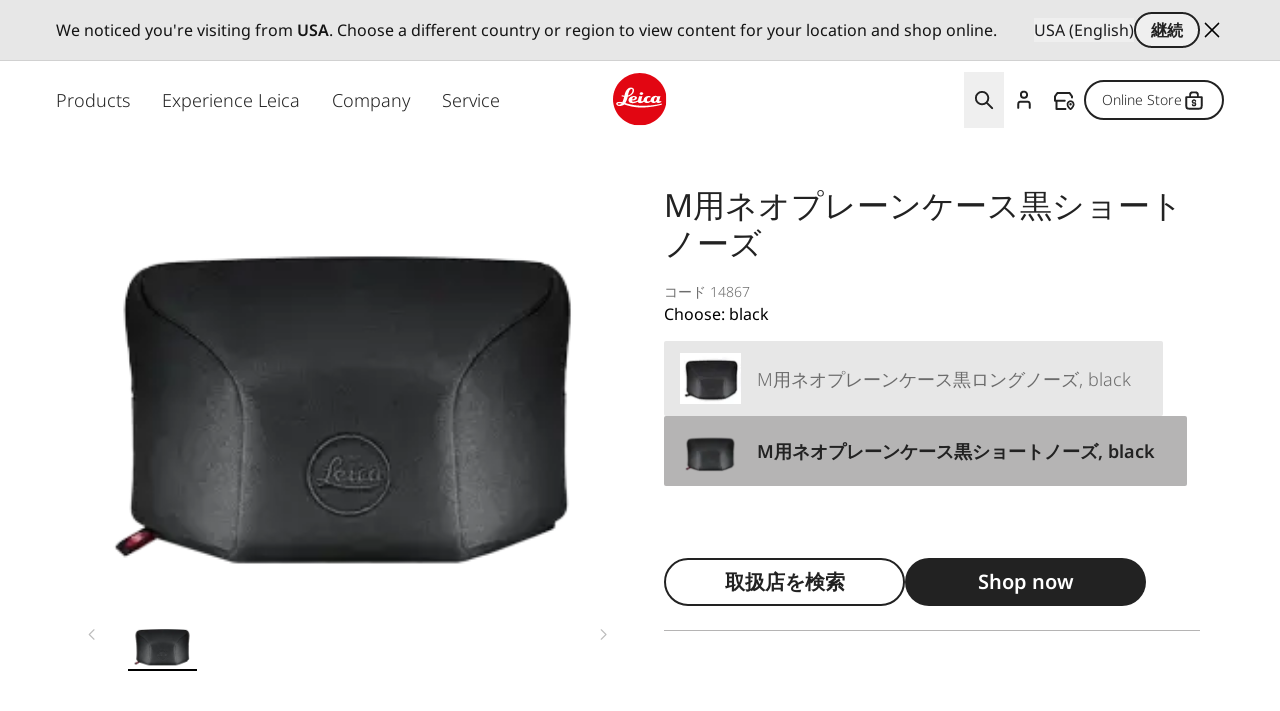

--- FILE ---
content_type: text/css
request_url: https://leica-camera.com/sites/default/files/css/css_E30zV2vdlpI7R33UhSl-avH3vZTx45p5g7hE16ZIXh0.css?delta=0&language=ja-JP&theme=leica_redesign_theme&include=eJydVe2O4yAMfKHSPhIyxCG-dTDC0Db39Od0t9tbKSfRk_IneAbb4w9AFZun_Atjk3qJqme8Ym56ggPLPXKf0Ne-f3OV1TPk1CGh1xu1uGA95jWsGdjfKJmtQIVUoSxH2BkiBpEPD3kyi7YduvpZqvlUJTgk0QPs1Q7Qh96a5COcxSderlivhDe_SiBGP9P9CEvrnlaUst0qpaUdYRgCsnqZXzmpv5JSYDzClypTj-0Vwkxs0ui_YtBFbl4ybwao2nyEhknq5k0VO3_kaz8IapecoiV_ibIWyXsFz4wUwVecUCll3xZc0blgYPcdrtMCkXIaZn9qOwreXJC722UfpETpudXNfbfTGA1Nu9wIWN1MyNMgbebNcncQH25dhDrKpDisAuXS2yCW904zyQbhK04E75MauAxXStBoOIuMN2VsbbgkL4IrUnp5n6Y9aKxU3oiy2MxaD7FUt8qEw6znNLxP_Zxol4AZ6_Z_rPer8bxgn6yvmQwwWpkfZGq4ukLxY7iwilDj4gJL_BimsC21UfAipexj-SjmIpV-S27ArkHQ9xaQ0oSmrWN703iQ0-y1-nuJTLUX4DP0JjvXehN_GGwCWdLp8zJDrJIvr1exp4T6KOyRt0vstsLXveGAjxGJJVju2jY2TU6vd-bp_3Vy7rZpApMuOJ10U6vsZd_2fwDxNBhn
body_size: 14516
content:
/* @license GPL-2.0-or-later https://www.drupal.org/licensing/faq */
#language-suggestion-banner{position:relative;background:#E7E7E7;color:#1d1d1f;font-size:16px;padding:12px 0;border-bottom:1px solid #D1D1D1;z-index:101;}.language-banner-inner{display:flex;flex-wrap:wrap;justify-content:space-between;align-items:center;max-width:1920px;margin:0 auto;padding-left:1.25rem;padding-right:1.25rem;gap:12px;}@media (min-width:768px){.language-banner-inner{padding-left:2.5rem;padding-right:2.5rem;}}@media (min-width:1280px){.language-banner-inner{padding-left:3.5rem;padding-right:3.5rem;}}.language-banner-text{font-size:16px;font-weight:400;color:#141414;margin:0;flex:1 1 auto;}.language-banner-actions{display:flex;align-items:center;gap:10px;flex-shrink:0;}.language-banner-actions a{color:#141414;text-decoration:underline;font-weight:500;font-size:16px;}.language-banner-actions .button--secondary{padding:2px 15px;font-size:16px;align-self:center;cursor:pointer;&:disabled{cursor:auto;opacity:.5;}}.language-banner-actions .divider{color:#141414;font-size:16px;}.language-banner-actions .js-dismiss-banner{border:none;font-size:0;cursor:pointer;width:24px;height:24px;background:url(/modules/custom/leica_common/assets/icons/icon-close.svg) no-repeat;}.custom-lang-dropdown{position:relative;font-size:16px;color:#1d1d1f;.js-lang-toggle{display:inline-flex;align-items:center;justify-content:space-between;width:200px;padding:10px 12px;outline:2px solid transparent;border-bottom:1px solid #c4c4c4;background:#fff;cursor:pointer;transition:all 0.2s ease;&::after{content:'';position:absolute;top:15px;right:15px;width:16px;height:16px;background:url(/modules/custom/leica_common/assets/icons/icon-chevron-down.svg) no-repeat right center;transition:all .3s ease-in-out;}}.js-lang-toggle:hover{outline-color:#141414;border-color:transparent;font-weight:600;}.js-lang-toggle:focus,.js-lang-toggle.open{border-bottom:2px solid #141414;outline:none;}.js-lang-toggle.open{&::after{transform:rotate(180deg);}}.lang-dropdown-list{position:absolute;top:100%;left:0;width:100%;margin-top:4px;background:#fff;border:1px solid #e0e0e0;box-shadow:0 4px 12px rgba(0,0,0,0.08);list-style:none;padding:4px 0;z-index:10;font-size:16px;}.lang-dropdown-list li a{display:block;padding:10px 12px;color:#1d1d1f;text-decoration:none;transition:background 0.15s ease;}.lang-dropdown-list li a:hover{background:#f5f5f5;}.hidden{display:none;}}
.ui-helper-hidden{display:none;}.ui-helper-hidden-accessible{border:0;clip:rect(0 0 0 0);height:1px;margin:-1px;overflow:hidden;padding:0;position:absolute;width:1px;}.ui-helper-reset{margin:0;padding:0;border:0;outline:0;line-height:1.3;text-decoration:none;font-size:100%;list-style:none;}.ui-helper-clearfix:before,.ui-helper-clearfix:after{content:"";display:table;border-collapse:collapse;}.ui-helper-clearfix:after{clear:both;}.ui-helper-zfix{width:100%;height:100%;top:0;left:0;position:absolute;opacity:0;}.ui-front{z-index:100;}.ui-state-disabled{cursor:default !important;pointer-events:none;}.ui-icon{display:inline-block;vertical-align:middle;margin-top:-.25em;position:relative;text-indent:-99999px;overflow:hidden;background-repeat:no-repeat;}.ui-widget-icon-block{left:50%;margin-left:-8px;display:block;}.ui-widget-overlay{position:fixed;top:0;left:0;width:100%;height:100%;}
.ui-autocomplete{position:absolute;top:0;left:0;cursor:default;}
.ui-menu{list-style:none;padding:0;margin:0;display:block;outline:0;}.ui-menu .ui-menu{position:absolute;}.ui-menu .ui-menu-item{margin:0;cursor:pointer;}.ui-menu .ui-menu-item-wrapper{position:relative;padding:3px 1em 3px .4em;}.ui-menu .ui-menu-divider{margin:5px 0;height:0;font-size:0;line-height:0;border-width:1px 0 0 0;}.ui-menu .ui-state-focus,.ui-menu .ui-state-active{margin:-1px;}.ui-menu-icons{position:relative;}.ui-menu-icons .ui-menu-item-wrapper{padding-left:2em;}.ui-menu .ui-icon{position:absolute;top:0;bottom:0;left:.2em;margin:auto 0;}.ui-menu .ui-menu-icon{left:auto;right:0;}
.ui-controlgroup{vertical-align:middle;display:inline-block;}.ui-controlgroup > .ui-controlgroup-item{float:left;margin-left:0;margin-right:0;}.ui-controlgroup > .ui-controlgroup-item:focus,.ui-controlgroup > .ui-controlgroup-item.ui-visual-focus{z-index:9999;}.ui-controlgroup-vertical > .ui-controlgroup-item{display:block;float:none;width:100%;margin-top:0;margin-bottom:0;text-align:left;}.ui-controlgroup-vertical .ui-controlgroup-item{box-sizing:border-box;}.ui-controlgroup .ui-controlgroup-label{padding:.4em 1em;}.ui-controlgroup .ui-controlgroup-label span{font-size:80%;}.ui-controlgroup-horizontal .ui-controlgroup-label + .ui-controlgroup-item{border-left:none;}.ui-controlgroup-vertical .ui-controlgroup-label + .ui-controlgroup-item{border-top:none;}.ui-controlgroup-horizontal .ui-controlgroup-label.ui-widget-content{border-right:none;}.ui-controlgroup-vertical .ui-controlgroup-label.ui-widget-content{border-bottom:none;}.ui-controlgroup-vertical .ui-spinner-input{width:calc(100% - 2.4em);}.ui-controlgroup-vertical .ui-spinner .ui-spinner-up{border-top-style:solid;}
.ui-checkboxradio-label .ui-icon-background{box-shadow:inset 1px 1px 1px #ccc;border-radius:.12em;border:none;}.ui-checkboxradio-radio-label .ui-icon-background{width:16px;height:16px;border-radius:1em;overflow:visible;border:none;}.ui-checkboxradio-radio-label.ui-checkboxradio-checked .ui-icon,.ui-checkboxradio-radio-label.ui-checkboxradio-checked:hover .ui-icon{background-image:none;width:8px;height:8px;border-width:4px;border-style:solid;}.ui-checkboxradio-disabled{pointer-events:none;}
.ui-resizable{position:relative;}.ui-resizable-handle{position:absolute;font-size:0.1px;display:block;touch-action:none;}.ui-resizable-disabled .ui-resizable-handle,.ui-resizable-autohide .ui-resizable-handle{display:none;}.ui-resizable-n{cursor:n-resize;height:7px;width:100%;top:-5px;left:0;}.ui-resizable-s{cursor:s-resize;height:7px;width:100%;bottom:-5px;left:0;}.ui-resizable-e{cursor:e-resize;width:7px;right:-5px;top:0;height:100%;}.ui-resizable-w{cursor:w-resize;width:7px;left:-5px;top:0;height:100%;}.ui-resizable-se{cursor:se-resize;width:12px;height:12px;right:1px;bottom:1px;}.ui-resizable-sw{cursor:sw-resize;width:9px;height:9px;left:-5px;bottom:-5px;}.ui-resizable-nw{cursor:nw-resize;width:9px;height:9px;left:-5px;top:-5px;}.ui-resizable-ne{cursor:ne-resize;width:9px;height:9px;right:-5px;top:-5px;}
.ui-button{padding:.4em 1em;display:inline-block;position:relative;line-height:normal;margin-right:.1em;cursor:pointer;vertical-align:middle;text-align:center;-webkit-user-select:none;user-select:none;}.ui-button,.ui-button:link,.ui-button:visited,.ui-button:hover,.ui-button:active{text-decoration:none;}.ui-button-icon-only{width:2em;box-sizing:border-box;text-indent:-9999px;white-space:nowrap;}input.ui-button.ui-button-icon-only{text-indent:0;}.ui-button-icon-only .ui-icon{position:absolute;top:50%;left:50%;margin-top:-8px;margin-left:-8px;}.ui-button.ui-icon-notext .ui-icon{padding:0;width:2.1em;height:2.1em;text-indent:-9999px;white-space:nowrap;}input.ui-button.ui-icon-notext .ui-icon{width:auto;height:auto;text-indent:0;white-space:normal;padding:.4em 1em;}input.ui-button::-moz-focus-inner,button.ui-button::-moz-focus-inner{border:0;padding:0;}
.ui-dialog{position:absolute;top:0;left:0;padding:.2em;outline:0;}.ui-dialog .ui-dialog-titlebar{padding:.4em 1em;position:relative;}.ui-dialog .ui-dialog-title{float:left;margin:.1em 0;white-space:nowrap;width:90%;overflow:hidden;text-overflow:ellipsis;}.ui-dialog .ui-dialog-titlebar-close{position:absolute;right:.3em;top:50%;width:20px;margin:-10px 0 0 0;padding:1px;height:20px;}.ui-dialog .ui-dialog-content{position:relative;border:0;padding:.5em 1em;background:none;overflow:auto;}.ui-dialog .ui-dialog-buttonpane{text-align:left;border-width:1px 0 0 0;background-image:none;margin-top:.5em;padding:.3em 1em .5em .4em;}.ui-dialog .ui-dialog-buttonpane .ui-dialog-buttonset{float:right;}.ui-dialog .ui-dialog-buttonpane button{margin:.5em .4em .5em 0;cursor:pointer;}.ui-dialog .ui-resizable-n{height:2px;top:0;}.ui-dialog .ui-resizable-e{width:2px;right:0;}.ui-dialog .ui-resizable-s{height:2px;bottom:0;}.ui-dialog .ui-resizable-w{width:2px;left:0;}.ui-dialog .ui-resizable-se,.ui-dialog .ui-resizable-sw,.ui-dialog .ui-resizable-ne,.ui-dialog .ui-resizable-nw{width:7px;height:7px;}.ui-dialog .ui-resizable-se{right:0;bottom:0;}.ui-dialog .ui-resizable-sw{left:0;bottom:0;}.ui-dialog .ui-resizable-ne{right:0;top:0;}.ui-dialog .ui-resizable-nw{left:0;top:0;}.ui-draggable .ui-dialog-titlebar{cursor:move;}
.text-align-left{text-align:left;}.text-align-right{text-align:right;}.text-align-center{text-align:center;}.text-align-justify{text-align:justify;}.align-left{float:left;}.align-right{float:right;}.align-center{display:block;margin-right:auto;margin-left:auto;}
.hidden{display:none;}.visually-hidden{position:absolute !important;overflow:hidden;clip:rect(1px,1px,1px,1px);width:1px;height:1px;word-wrap:normal;}.visually-hidden.focusable:active,.visually-hidden.focusable:focus-within{position:static !important;overflow:visible;clip:auto;width:auto;height:auto;}.invisible{visibility:hidden;}
.paragraph .paragraph{margin:0;padding:0}.paragraph:first-child{padding-top:0}.paragraph{padding-bottom:2.5rem;padding-top:2.5rem}@media (min-width:768px){.paragraph{padding-bottom:4rem;padding-top:4rem}}@media (min-width:1280px){.paragraph{padding-bottom:6rem;padding-top:6rem}}.paragraph.paragraph--spacing-t-0{padding-top:0}.paragraph--spacing-b-0-except-last-item:not(:last-of-type),.paragraph.paragraph--spacing-b-0{padding-bottom:0}
.button{align-items:center;align-self:flex-start;border-radius:1.5rem;display:inline-flex;font-size:1.25rem;font-weight:600;justify-content:center;line-height:1.75rem;position:relative}.button:focus-visible{outline-color:rgb(var(--color-focus)/1);outline-offset:2px}.button:focus-visible:where([data-mode=dark-theme-paragraph],[data-mode=dark-theme-paragraph] *){outline-color:rgb(var(--color-focus-light)/1)}@media not all and (min-width:768px){.button__wrapper--mobile-full .button{padding-left:2rem;padding-right:2rem;width:100%}.button__wrapper--mobile-full .button:after{position:absolute;right:1rem}}.button--primary[type=submit]{--tw-bg-opacity:1;background-color:rgb(var(--color-warm-black)/var(--tw-bg-opacity,1))}.button--primary[type=submit]:where([data-mode=dark-theme-paragraph],[data-mode=dark-theme-paragraph] *){--tw-bg-opacity:1;background-color:rgb(var(--color-white)/var(--tw-bg-opacity,1))}.button--primary:after{border-radius:9999px;height:.75rem;width:.75rem;--tw-bg-opacity:1;background-color:rgb(var(--color-leica-red)/var(--tw-bg-opacity,1));--tw-content:"";content:var(--tw-content)}.button--primary:active:after,.button--primary:hover:after{--tw-bg-opacity:1;background-color:rgb(var(--color-white)/var(--tw-bg-opacity,1))}.button--primary:active,.button--primary:hover{--tw-bg-opacity:1;background-color:rgb(var(--color-leica-red)/var(--tw-bg-opacity,1))}.button--primary:active:where([data-mode=dark-theme-paragraph],[data-mode=dark-theme-paragraph] *),.button--primary:hover:where([data-mode=dark-theme-paragraph],[data-mode=dark-theme-paragraph] *){--tw-bg-opacity:1;background-color:rgb(var(--color-leica-red)/var(--tw-bg-opacity,1));--tw-text-opacity:1;color:rgb(var(--color-white)/var(--tw-text-opacity,1))}.button--primary:active{background-color:var(--color-dark-red)}.button--primary.disabled:after{border-width:2px;--tw-border-opacity:1;background-color:transparent;border-color:rgb(var(--color-warm-black)/var(--tw-border-opacity,1))}.button--primary.disabled{cursor:default;pointer-events:none;--tw-bg-opacity:1;background-color:rgb(var(--color-grey-100)/var(--tw-bg-opacity,1));font-weight:400;--tw-text-opacity:1;color:rgb(var(--color-grey-700)/var(--tw-text-opacity,1))}.button--primary.disabled:where([data-mode=dark-theme-paragraph],[data-mode=dark-theme-paragraph] *){--tw-bg-opacity:1;background-color:rgb(var(--color-grey-300)/var(--tw-bg-opacity,1))}.button--primary{--tw-bg-opacity:1;background-color:rgb(var(--color-warm-black)/var(--tw-bg-opacity,1));font-weight:600;padding-left:4rem;padding-right:1rem;--tw-text-opacity:1;color:rgb(var(--color-white)/var(--tw-text-opacity,1))}.button--primary:where([data-mode=dark-theme-paragraph],[data-mode=dark-theme-paragraph] *){--tw-bg-opacity:1;background-color:rgb(var(--color-white)/var(--tw-bg-opacity,1));--tw-text-opacity:1;color:rgb(var(--color-warm-black)/var(--tw-text-opacity,1))}@media not all and (min-width:768px){.button__wrapper--mobile-full .button--primary{padding-left:2rem;padding-right:2rem;width:100%}.button__wrapper--mobile-full .button--primary:after{position:absolute;right:1rem}}.button--secondary-pale{--tw-border-opacity:1;border-color:rgb(var(--color-grey-200)/var(--tw-border-opacity,1))}.button--secondary:active:after,.button--secondary:hover:after{--tw-bg-opacity:1;background-color:rgb(var(--color-leica-red)/var(--tw-bg-opacity,1))}.button--secondary:active,.button--secondary:hover{--tw-border-opacity:1;border-color:rgb(var(--color-warm-black)/var(--tw-border-opacity,1));--tw-bg-opacity:1;background-color:rgb(var(--color-warm-black)/var(--tw-bg-opacity,1));--tw-text-opacity:1;color:rgb(var(--color-white)/var(--tw-text-opacity,1))}.button--secondary:active:where([data-mode=dark-theme-paragraph],[data-mode=dark-theme-paragraph] *),.button--secondary:hover:where([data-mode=dark-theme-paragraph],[data-mode=dark-theme-paragraph] *){--tw-border-opacity:1;border-color:rgb(var(--color-white)/var(--tw-border-opacity,1));--tw-bg-opacity:1;background-color:rgb(var(--color-white)/var(--tw-bg-opacity,1));--tw-text-opacity:1;color:rgb(var(--color-warm-black)/var(--tw-text-opacity,1))}.button--secondary.disabled{border-width:2px;cursor:default;pointer-events:none;--tw-border-opacity:1;background-color:transparent;border-color:rgb(var(--color-grey-600)/var(--tw-border-opacity,1));font-weight:400;--tw-text-opacity:1;color:rgb(var(--color-grey-600)/var(--tw-text-opacity,1))}.button--secondary.disabled:where([data-mode=dark-theme-paragraph],[data-mode=dark-theme-paragraph] *){--tw-border-opacity:1;border-color:rgb(var(--color-grey-400)/var(--tw-border-opacity,1));--tw-text-opacity:1;color:rgb(var(--color-grey-400)/var(--tw-text-opacity,1))}.button--secondary{border-width:2px;font-weight:600;gap:.75rem;padding:.5rem 2rem;--tw-text-opacity:1;color:rgb(var(--color-warm-black)/var(--tw-text-opacity,1))}.button--secondary:active{--tw-border-opacity:1;border-color:rgb(var(--color-grey-400)/var(--tw-border-opacity,1));--tw-bg-opacity:1;background-color:rgb(var(--color-grey-400)/var(--tw-bg-opacity,1))}.button--secondary:where([data-mode=dark-theme-paragraph],[data-mode=dark-theme-paragraph] *){--tw-border-opacity:1;border-color:rgb(var(--color-white)/var(--tw-border-opacity,1));--tw-text-opacity:1;color:rgb(var(--color-white)/var(--tw-text-opacity,1))}.button.button--cta{border-radius:2px;font-weight:400}.button--cta{border-radius:2px;gap:.5rem}.button--cta:hover{font-weight:600}.button--cta:focus-visible{border-bottom-width:2px;--tw-border-opacity:1;border-color:rgb(var(--color-focus)/var(--tw-border-opacity,1))}.button--cta:active{font-weight:600}.button--cta:active,.button--cta:disabled{--tw-text-opacity:1;color:rgb(var(--color-grey-600)/var(--tw-text-opacity,1))}.button--cta:focus-visible:where([data-mode=dark-theme-paragraph],[data-mode=dark-theme-paragraph] *){--tw-border-opacity:1;border-color:rgb(var(--color-focus-light)/var(--tw-border-opacity,1))}.button--cta:active svg path,.button--cta[disabled] svg path{stroke:rgb(var(--color-grey-600)/1)}.button--icon{border-radius:64px;border-width:2px;height:3rem;max-width:3rem;width:100%;--tw-border-opacity:1;background-color:transparent;border-color:rgb(var(--color-warm-black)/var(--tw-border-opacity,1));font-size:0!important;padding:0;transition-duration:.3s;transition-property:color,background-color,border-color,text-decoration-color,fill,stroke;transition-timing-function:cubic-bezier(.4,0,.2,1)}.button--icon:hover{--tw-bg-opacity:1;background-color:rgb(var(--color-warm-black)/var(--tw-bg-opacity,1))}.button--icon:focus-visible{border-width:1px;--tw-border-opacity:1;border-color:rgb(var(--color-focus)/var(--tw-border-opacity,1))}.button--icon:where([data-mode=dark-theme-paragraph],[data-mode=dark-theme-paragraph] *){--tw-border-opacity:1;background-color:rgb(var(--color-white)/.2);border-color:rgb(var(--color-white)/var(--tw-border-opacity,1));--tw-backdrop-blur:blur(16px);-webkit-backdrop-filter:var(--tw-backdrop-blur) var(--tw-backdrop-brightness) var(--tw-backdrop-contrast) var(--tw-backdrop-grayscale) var(--tw-backdrop-hue-rotate) var(--tw-backdrop-invert) var(--tw-backdrop-opacity) var(--tw-backdrop-saturate) var(--tw-backdrop-sepia);backdrop-filter:var(--tw-backdrop-blur) var(--tw-backdrop-brightness) var(--tw-backdrop-contrast) var(--tw-backdrop-grayscale) var(--tw-backdrop-hue-rotate) var(--tw-backdrop-invert) var(--tw-backdrop-opacity) var(--tw-backdrop-saturate) var(--tw-backdrop-sepia)}.button--icon:hover:where([data-mode=dark-theme-paragraph],[data-mode=dark-theme-paragraph] *){--tw-bg-opacity:1;background-color:rgb(var(--color-white)/var(--tw-bg-opacity,1))}.button--icon svg{stroke:rgb(var(--color-warm-black)/1)}.button--icon svg:where([data-mode=dark-theme-paragraph],[data-mode=dark-theme-paragraph] *){stroke:rgb(var(--color-white)/1)}.button--icon svg:hover:where([data-mode=dark-theme-paragraph],[data-mode=dark-theme-paragraph] *){stroke:rgb(var(--color-warm-black)/1)}.button--icon:hover svg{stroke:rgb(var(--color-white)/1)}.button--icon:hover svg:where([data-mode=dark-theme-paragraph],[data-mode=dark-theme-paragraph] *){stroke:rgb(var(--color-warm-black)/1)}.button--icon:active{--tw-border-opacity:1;border-color:rgb(var(--color-grey-400)/var(--tw-border-opacity,1));--tw-bg-opacity:1;background-color:rgb(var(--color-grey-400)/var(--tw-bg-opacity,1))}.button--icon:active:where([data-mode=dark-theme-paragraph],[data-mode=dark-theme-paragraph] *){--tw-border-opacity:1;border-color:rgb(var(--color-grey-200)/var(--tw-border-opacity,1));--tw-bg-opacity:1;background-color:rgb(var(--color-grey-200)/var(--tw-bg-opacity,1))}.button--icon:active svg{stroke:rgb(var(--color-white)/1)}.button--icon:active svg:where([data-mode=dark-theme-paragraph],[data-mode=dark-theme-paragraph] *){stroke:rgb(var(--color-warm-black)/1)}.button--icon:disabled{background-color:rgb(var(--color-white)/.15);border-width:0;cursor:default;pointer-events:none;--tw-backdrop-blur:blur(24px);-webkit-backdrop-filter:var(--tw-backdrop-blur) var(--tw-backdrop-brightness) var(--tw-backdrop-contrast) var(--tw-backdrop-grayscale) var(--tw-backdrop-hue-rotate) var(--tw-backdrop-invert) var(--tw-backdrop-opacity) var(--tw-backdrop-saturate) var(--tw-backdrop-sepia);backdrop-filter:var(--tw-backdrop-blur) var(--tw-backdrop-brightness) var(--tw-backdrop-contrast) var(--tw-backdrop-grayscale) var(--tw-backdrop-hue-rotate) var(--tw-backdrop-invert) var(--tw-backdrop-opacity) var(--tw-backdrop-saturate) var(--tw-backdrop-sepia)}.button--icon:disabled svg{stroke:rgb(var(--color-grey-400)/1)}.button__wrapper--mobile-full{width:100%}@media (min-width:768px){.button__wrapper--mobile-full{width:auto}}
@media (min-width:1280px){.country__list{max-height:848px;max-width:1328px}}.country__list li{display:flex;flex-direction:column;gap:1.5rem}@media (min-width:768px){.country__list li{gap:2rem}}.country__list li .country__items{-moz-column-gap:15px;column-gap:15px;row-gap:1.5rem}@media (min-width:768px){.country__list li .country__items{gap:1.5rem}}@media (min-width:1280px){.country__list li .country__items{max-width:1136px}}.country__wrapper{height:calc(100% - 88px)}@media (min-width:768px){.country__wrapper{height:calc(100% - 122px)}}.gin--horizontal-toolbar .country__content{top:39px}@media (width >= 1024px){.gin--horizontal-toolbar .country__content{top:53px}}.gin--vertical-toolbar .country__content{left:0;top:39px}@media (width >= 1024px){.gin--vertical-toolbar .country__content{left:66px;top:0}}
.unordered-list--with-dots li{margin-left:.125rem;padding-left:1.75rem;position:relative}.unordered-list--with-dots li:before{display:block;height:3px;left:.875rem;position:absolute;top:.875rem;width:3px;--tw-translate-x:-1px;--tw-translate-y:-1px;border-radius:9999px;transform:translate(var(--tw-translate-x),var(--tw-translate-y)) rotate(var(--tw-rotate)) skewX(var(--tw-skew-x)) skewY(var(--tw-skew-y)) scaleX(var(--tw-scale-x)) scaleY(var(--tw-scale-y));--tw-bg-opacity:1;background-color:rgb(var(--color-warm-black)/var(--tw-bg-opacity,1));--tw-content:"";content:var(--tw-content)}.unordered-list--with-dots li:where([data-mode=dark-theme-paragraph],[data-mode=dark-theme-paragraph] *):before{--tw-bg-opacity:1;background-color:rgb(var(--color-white)/var(--tw-bg-opacity,1))}
@media (min-width:1280px){.essentials--only .essentials-field{-moz-columns:2;column-count:2;gap:1rem}}
.flying-account-card__btn .icon__svg{stroke-width:2;stroke:currentcolor}.flying-account-card__btn--active{--tw-bg-opacity:1;background-color:rgb(var(--color-grey-200)/var(--tw-bg-opacity,1))}@media (min-width:768px){.flying-account-card__btn-close .icon-close{overflow:visible}}.flying-account-card__header{--tw-shadow:4px 4px 8px 0px rgba(34,34,34,.2);--tw-shadow-colored:4px 4px 8px 0px var(--tw-shadow-color);box-shadow:var(--tw-ring-offset-shadow,0 0 #0000),var(--tw-ring-shadow,0 0 #0000),var(--tw-shadow)}@media (min-width:1280px){.flying-account-card__header{max-width:432px}}.flying-account-card__header{-webkit-overflow-scrolling:touch;overscroll-behavior:contain}.flying-account-card__header.show{display:block}.flying-account-card .button--primary{margin-bottom:.5rem;width:100%}.flying-account-card__login-form{border-top-width:1px;margin-top:1.25rem;--tw-border-opacity:1;border-color:rgb(var(--color-grey-200)/var(--tw-border-opacity,1));padding-top:2rem}.flying-account-card__login-form fieldset{margin-bottom:1.5rem}.flying-account-card__login-form fieldset:last-of-type{margin-bottom:2rem}.flying-account-card__login-form a{width:100%}@media not all and (min-width:768px){.flying-account-card__login-form a{max-width:336px}}.flying-account-card__login-form .cta{font-size:1.125rem;line-height:1.75rem}
.icon__svg{fill:currentcolor;display:inline-block;height:1.5rem;vertical-align:middle;width:1.5rem}
@keyframes draw-check{to{stroke-dashoffset:0}}input.type-email,input.type-password,input.type-text{background-position:right 1rem center;background-repeat:no-repeat}input.type-email.error,input.type-email.valid,input.type-password.error,input.type-password.valid,input.type-text.error,input.type-text.valid{padding-right:3rem}input.type-email.error,input.type-password.error,input.type-text.error{background-image:url(/themes/custom/leica_redesign_theme/assets/icons/svg/error.svg);--tw-text-opacity:1;color:rgb(var(--color-alert-error)/var(--tw-text-opacity,1));--tw-shadow:0 4px 0 -2px rgb(var(--color-alert-error));--tw-shadow-colored:0 4px 0 -2px var(--tw-shadow-color);box-shadow:var(--tw-ring-offset-shadow,0 0 #0000),var(--tw-ring-shadow,0 0 #0000),var(--tw-shadow)}input.type-email.error::-moz-placeholder,input.type-password.error::-moz-placeholder,input.type-text.error::-moz-placeholder{--tw-text-opacity:1;color:rgb(var(--color-alert-error)/var(--tw-text-opacity,1))}input.type-email.error::placeholder,input.type-password.error::placeholder,input.type-text.error::placeholder{--tw-text-opacity:1;color:rgb(var(--color-alert-error)/var(--tw-text-opacity,1))}input.type-email.valid,input.type-password.valid,input.type-text.valid{background-image:url(/themes/custom/leica_redesign_theme/assets/icons/svg/success.svg)}.checkbox{position:relative}.checkbox input{cursor:pointer;height:0;opacity:0;position:absolute;width:0}.checkbox svg{display:inline-block}.checkbox input:checked~.animated-check path:nth-of-type(2){animation:draw-check .4s ease-out forwards}.status-message.error{--tw-text-opacity:1;color:rgb(var(--color-alert-error)/var(--tw-text-opacity,1))}
.dark-theme .pswp__bg{--tw-bg-opacity:1;background-color:rgb(var(--color-warm-black)/var(--tw-bg-opacity,1))}.light-theme .pswp__bg{--tw-bg-opacity:1;background-color:rgb(var(--color-white)/var(--tw-bg-opacity,1))}.pswp__bg{--tw-backdrop-blur:blur(12px);-webkit-backdrop-filter:var(--tw-backdrop-blur) var(--tw-backdrop-brightness) var(--tw-backdrop-contrast) var(--tw-backdrop-grayscale) var(--tw-backdrop-hue-rotate) var(--tw-backdrop-invert) var(--tw-backdrop-opacity) var(--tw-backdrop-saturate) var(--tw-backdrop-sepia);backdrop-filter:var(--tw-backdrop-blur) var(--tw-backdrop-brightness) var(--tw-backdrop-contrast) var(--tw-backdrop-grayscale) var(--tw-backdrop-hue-rotate) var(--tw-backdrop-invert) var(--tw-backdrop-opacity) var(--tw-backdrop-saturate) var(--tw-backdrop-sepia)}.pswp__img{-o-object-fit:contain;object-fit:contain}.pswp .pswp__top-bar{display:block;padding:1.5rem 2rem;pointer-events:auto}@media (min-width:768px){.pswp .pswp__top-bar{padding-left:2.5rem;padding-right:2.5rem}}@media (min-width:1280px){.pswp .pswp__top-bar{padding-left:5.5rem;padding-right:5.5rem}}.pswp .pswp__preloader{left:50%;position:absolute;top:1rem;--tw-translate-x:-50%;transform:translate(var(--tw-translate-x),var(--tw-translate-y)) rotate(var(--tw-rotate)) skewX(var(--tw-skew-x)) skewY(var(--tw-skew-y)) scaleX(var(--tw-scale-x)) scaleY(var(--tw-scale-y))}.pswp .pswp__button{height:auto}.pswp .pswp__button svg{height:1.5rem;margin-right:.5rem;width:1.5rem;stroke:rgb(var(--color-white)/1)}.pswp .pswp__button--arrow{background-color:rgb(var(--color-grey-200)/.3);border-color:rgb(var(--color-white)/.4);border-radius:9999px;border-style:solid;border-width:1px;height:2.5rem;margin:0;transition-duration:.15s;transition-property:color,background-color,border-color,text-decoration-color,fill,stroke;transition-timing-function:cubic-bezier(.4,0,.2,1);width:2.5rem}.pswp .pswp__button--arrow:hover{border-color:transparent}.pswp .pswp__button--arrow:focus{border-color:rgb(var(--color-white)/.4);border-style:solid;border-width:1px;outline-color:rgb(var(--color-focus)/1)}@media (min-width:1280px){.pswp .pswp__button--arrow{height:3.5rem;width:3.5rem;--tw-backdrop-blur:blur(12px);-webkit-backdrop-filter:var(--tw-backdrop-blur) var(--tw-backdrop-brightness) var(--tw-backdrop-contrast) var(--tw-backdrop-grayscale) var(--tw-backdrop-hue-rotate) var(--tw-backdrop-invert) var(--tw-backdrop-opacity) var(--tw-backdrop-saturate) var(--tw-backdrop-sepia);backdrop-filter:var(--tw-backdrop-blur) var(--tw-backdrop-brightness) var(--tw-backdrop-contrast) var(--tw-backdrop-grayscale) var(--tw-backdrop-hue-rotate) var(--tw-backdrop-invert) var(--tw-backdrop-opacity) var(--tw-backdrop-saturate) var(--tw-backdrop-sepia)}.pswp .pswp__button--arrow:hover{--tw-bg-opacity:1;background-color:rgb(var(--color-warm-black)/var(--tw-bg-opacity,1))}.pswp .pswp__button--arrow:focus{background-color:rgb(var(--color-grey-200)/.3)}}.pswp .pswp__button--arrow svg{margin:.875rem}@media (min-width:1280px){.pswp .pswp__button--arrow svg{stroke:rgb(var(--color-warm-black)/1)}}.pswp .pswp__button--arrow:hover svg{stroke:rgb(var(--color-white)/1)}@media (min-width:1280px){.pswp .pswp__button--arrow:active{--tw-bg-opacity:1;background-color:rgb(var(--color-grey-400)/var(--tw-bg-opacity,1))}}.pswp .pswp__button--arrow--prev{left:2.5rem}.pswp .pswp__button--arrow--next{right:2.5rem}.pswp .pswp__button--close{align-items:center;display:flex;font-size:0;margin:0;white-space:nowrap;width:auto;--tw-text-opacity:1;color:rgb(var(--color-white)/var(--tw-text-opacity,1))}@media not all and (min-width:1280px){.pswp .pswp__button--close{bottom:1.5rem;position:fixed;right:.5rem}}@media (min-width:1280px){.pswp .pswp__button--close{float:right;font-size:1.25rem;line-height:1.75rem}}.pswp .pswp__button--download-button{align-items:center;display:flex;float:left;font-size:1.25rem;line-height:1.75rem;white-space:nowrap;width:auto;--tw-text-opacity:1;color:rgb(var(--color-white)/var(--tw-text-opacity,1))}.light-theme .pswp .pswp__counter{--tw-text-opacity:1;color:rgb(var(--color-warm-black)/var(--tw-text-opacity,1))}.pswp .pswp__counter{bottom:1.25rem;font-family:FontProduktdesign;font-size:1.125rem;left:1.25rem;line-height:1.75rem;position:fixed}@media (min-width:1280px){.pswp .pswp__counter{display:none}}.pswp.light-theme .pswp__button--close svg{stroke:rgb(var(--color-warm-black)/1)}.pswp.light-theme .pswp__button--close{--tw-text-opacity:1;color:rgb(var(--color-warm-black)/var(--tw-text-opacity,1))}@media not all and (min-width:1280px){.pswp.light-theme .pswp__button svg{stroke:rgb(var(--color-warm-black)/1)}}.pswp.light-theme .pswp__counter{text-shadow:none}.light-theme .pswp__custom-caption,.pswp.light-theme .pswp__counter{--tw-text-opacity:1;color:rgb(var(--color-warm-black)/var(--tw-text-opacity,1))}.pswp__custom-caption{bottom:4rem;--tw-translate-x:-50%;font-size:.875rem;font-weight:300;line-height:1.25rem;--tw-text-opacity:1;color:rgb(var(--color-white)/var(--tw-text-opacity,1))}.pswp__custom-caption,.pswp__thumbnails{left:50%;position:absolute;transform:translate(var(--tw-translate-x),var(--tw-translate-y)) rotate(var(--tw-rotate)) skewX(var(--tw-skew-x)) skewY(var(--tw-skew-y)) scaleX(var(--tw-scale-x)) scaleY(var(--tw-scale-y))}.pswp__thumbnails{bottom:1.25rem;display:flex;--tw-translate-x:-50%;align-items:center;gap:1rem;justify-content:center}.pswp__thumbnail{background-size:contain;border-radius:.125rem;cursor:pointer;height:4.5rem;opacity:.5;width:5.5rem}.pswp__thumbnail--active,.pswp__thumbnail:hover{border-bottom-width:2px;--tw-border-opacity:1;border-color:rgb(var(--color-warm-black)/var(--tw-border-opacity,1));opacity:1}.pswp__bullets-indicator{bottom:1.5rem;display:flex;left:50%;position:absolute;--tw-translate-x:-50%;align-items:flex-start;justify-content:center;transform:translate(var(--tw-translate-x),var(--tw-translate-y)) rotate(var(--tw-rotate)) skewX(var(--tw-skew-x)) skewY(var(--tw-skew-y)) scaleX(var(--tw-scale-x)) scaleY(var(--tw-scale-y))}@media not all and (min-width:1280px){.pswp__bullets-indicator{display:none}}.pswp__bullet{background-color:transparent;height:1.5rem;margin:0;opacity:1;outline-width:0;padding:.25rem .5rem 0;text-align:center;transition-duration:.15s;transition-property:all;transition-timing-function:cubic-bezier(.4,0,.2,1);width:1.5rem}.pswp__bullet:hover{--tw-bg-opacity:1;background-color:rgb(var(--color-grey-500)/var(--tw-bg-opacity,1))}.pswp__bullet:hover:after{content:var(--tw-content);height:.5rem;--tw-border-opacity:1;border-color:rgb(var(--color-leica-red)/var(--tw-border-opacity,1))}.pswp__bullet:focus{border-radius:.125rem;outline-color:rgb(var(--color-focus)/1)}.pswp__bullet:focus-visible{border-style:none;outline-color:rgb(var(--color-focus)/1)}.pswp__bullet:focus-visible:where([data-mode=dark-theme-paragraph],[data-mode=dark-theme-paragraph] *){--tw-border-opacity:1;border-color:rgb(var(--color-focus-light)/var(--tw-border-opacity,1))}.pswp__bullet:after{border-radius:.125rem;border-style:solid;border-width:1px;display:inline-block;height:.25rem;width:0;--tw-border-opacity:1;border-color:rgb(var(--color-grey-100)/var(--tw-border-opacity,1));transition-duration:.15s;transition-property:all;transition-timing-function:cubic-bezier(.4,0,.2,1);vertical-align:top;--tw-content:"";content:var(--tw-content)}.light-theme .pswp__bullet:after{--tw-border-opacity:1;border-color:rgb(var(--color-warm-black)/var(--tw-border-opacity,1))}.pswp__bullet--active{background-color:transparent;transform:none}.pswp__bullet--active:hover{--tw-bg-opacity:1;background-color:rgb(var(--color-grey-500)/var(--tw-bg-opacity,1))}.pswp__bullet--active:hover:after{content:var(--tw-content);--tw-border-opacity:1;border-color:rgb(var(--color-leica-red)/var(--tw-border-opacity,1))}.pswp__bullet--active:after{height:1rem;--tw-border-opacity:1;border-color:rgb(var(--color-white)/var(--tw-border-opacity,1))}.pswp.gallery-lightbox .pswp__bullets-indicator{display:none}.pswp.gallery-lightbox .pswp__custom-caption{bottom:8rem}@media not all and (min-width:1280px){.pswp.pswp--open{z-index:2247483647!important}.pswp.pswp--open .pswp__button--arrow--prev.pswp__button{left:auto;right:6.5rem}}.pswp.pswp--open .pswp__button--arrow{visibility:visible}@media not all and (min-width:1280px){.pswp.pswp--open .pswp__button--arrow{border-width:0;bottom:1.5rem;position:fixed;right:4rem;top:auto}}
.media-lightbox a:after{background-color:rgb(var(--color-warm-black)/.2);border-radius:9999px;content:url("[data-uri]");display:block;height:1.5rem;line-height:1;padding:.25rem;position:absolute;right:1rem;top:1rem;width:1.5rem;--tw-backdrop-blur:blur(24px);-webkit-backdrop-filter:var(--tw-backdrop-blur) var(--tw-backdrop-brightness) var(--tw-backdrop-contrast) var(--tw-backdrop-grayscale) var(--tw-backdrop-hue-rotate) var(--tw-backdrop-invert) var(--tw-backdrop-opacity) var(--tw-backdrop-saturate) var(--tw-backdrop-sepia);backdrop-filter:var(--tw-backdrop-blur) var(--tw-backdrop-brightness) var(--tw-backdrop-contrast) var(--tw-backdrop-grayscale) var(--tw-backdrop-hue-rotate) var(--tw-backdrop-invert) var(--tw-backdrop-opacity) var(--tw-backdrop-saturate) var(--tw-backdrop-sepia)}@media (min-width:1280px){.media-lightbox a:after{display:none}.media-lightbox a:hover:after{display:block}}.media-lightbox a{position:relative}.media-lightbox.media--type-flexible-image a:before,.media-lightbox.media--type-image a:before,.media-lightbox.media--type-pim-proof-of-performance a:before{background-color:transparent;bottom:0;left:0;position:absolute;right:0;top:0;transition-duration:.5s;transition-property:all;transition-timing-function:cubic-bezier(.4,0,.2,1);z-index:10;--tw-content:"";content:var(--tw-content)}.media-lightbox.media--type-flexible-image a img,.media-lightbox.media--type-image a img,.media-lightbox.media--type-pim-proof-of-performance a img{--tw-scale-x:1;--tw-scale-y:1;transform:translate(var(--tw-translate-x),var(--tw-translate-y)) rotate(var(--tw-rotate)) skewX(var(--tw-skew-x)) skewY(var(--tw-skew-y)) scaleX(var(--tw-scale-x)) scaleY(var(--tw-scale-y));transition-duration:.5s;transition-property:all;transition-timing-function:cubic-bezier(.4,0,.2,1)}.media-lightbox.media--type-flexible-image a:hover:before,.media-lightbox.media--type-image a:hover:before,.media-lightbox.media--type-pim-proof-of-performance a:hover:before{background-color:rgb(var(--color-warm-black)/.3)}.media-lightbox.media--type-flexible-image a:hover img,.media-lightbox.media--type-image a:hover img,.media-lightbox.media--type-pim-proof-of-performance a:hover img{--tw-scale-x:1.05;--tw-scale-y:1.05;transform:translate(var(--tw-translate-x),var(--tw-translate-y)) rotate(var(--tw-rotate)) skewX(var(--tw-skew-x)) skewY(var(--tw-skew-y)) scaleX(var(--tw-scale-x)) scaleY(var(--tw-scale-y))}
.menu--account{display:none;line-height:1.5}@media (min-width:1280px){.menu--account{display:flex}}.mobile-menu-opened .menu--account{display:block}.menu--account .menu{align-items:center;display:flex;flex-wrap:wrap}@media (min-width:1280px){.menu--account .menu{gap:.5rem;justify-content:center}}.menu--account .menu-item{width:100%}@media (min-width:1280px){.menu--account .menu-item{padding:0;width:auto}}.menu--account .menu-item>a{display:inline-block;font-size:1rem;font-weight:300;line-height:1.375;padding:.5rem 1.5rem}@media (min-width:768px){.menu--account .menu-item>a{padding-left:2.5rem;padding-right:2.5rem}}@media (min-width:1280px){.menu--account .menu-item>a{border-radius:9999px;border-width:2px;font-size:.875rem;line-height:1.25rem;line-height:2;padding:.25rem 1rem}.menu--account .menu-item>a:hover{--tw-border-opacity:1;border-color:rgb(var(--color-warm-black)/var(--tw-border-opacity,1));--tw-bg-opacity:1;background-color:rgb(var(--color-warm-black)/var(--tw-bg-opacity,1));--tw-text-opacity:1;color:rgb(var(--color-white)/var(--tw-text-opacity,1))}.menu--account .menu-item>a:not(.btn){border-radius:0;border-style:none;font-size:0;padding:1rem .5rem}.menu--account .menu-item>a:not(.btn):hover{border-style:none;--tw-bg-opacity:1;background-color:rgb(var(--color-grey-200)/var(--tw-bg-opacity,1));--tw-text-opacity:1;color:rgb(var(--color-warm-black)/var(--tw-text-opacity,1))}}.menu--account .menu-item>a .menu_link_content{display:inline-block;float:left;margin-left:0;margin-right:.5rem}@media (min-width:1280px){.menu--account .menu-item>a .menu_link_content{float:right;margin-right:0}}.menu--account .menu-item>a .icon__svg{display:none}@media (min-width:1280px){.menu--account .menu-item>a .icon__svg{display:inline-block}}.mobile-navigation--opened .menu--account{display:block}.mobile-navigation--opened .menu--account .menu{align-items:flex-start;flex-direction:column}
.newsletter__content--full{margin:auto}@media (min-width:1280px){.newsletter__content--full{padding-left:0;padding-right:0}}.block-block-content .newsletter.paragraph{padding-top:2.5rem}@media (min-width:768px){.block-block-content .newsletter.paragraph{padding-top:4rem}}@media (min-width:1280px){.block-block-content .newsletter.paragraph{padding-top:6rem}}.newsletter img{width:100%}
.newsletter__popup form{-moz-column-gap:1rem;column-gap:1rem;display:grid;grid-template-columns:repeat(1,minmax(0,1fr));row-gap:1.5rem}@media (min-width:768px){.newsletter__popup form{grid-template-columns:repeat(2,minmax(0,1fr))}}.newsletter__popup form label{font-size:1rem;font-weight:500;line-height:1.375;--tw-text-opacity:1;color:rgb(var(--color-black)/var(--tw-text-opacity,1))}.newsletter__popup form .form-email{max-width:100%;width:100%}.newsletter__popup form .form-actions,.newsletter__popup form .form-type-email,.newsletter__popup form p{font-size:.875rem;line-height:1.25rem;--tw-text-opacity:1;color:rgb(var(--color-grey-600)/var(--tw-text-opacity,1))}@media (min-width:768px){.newsletter__popup form .form-actions,.newsletter__popup form .form-type-email,.newsletter__popup form p{grid-column:span 2/span 2}}.newsletter__popup form .form-actions{align-items:center;display:flex;flex-direction:column-reverse;gap:1.5rem;margin-top:.5rem}@media (min-width:768px){.newsletter__popup form .form-actions{flex-direction:row-reverse;gap:2rem}}.newsletter__popup form .button{width:100%}@media (min-width:768px){.newsletter__popup form .button{width:50%}}
.newsletter__subscription .newsletter-subscription-form{align-items:center;display:flex;gap:1.5rem}@media (min-width:1280px){.newsletter__subscription .newsletter-subscription-form{max-width:600px}}.newsletter__subscription .newsletter-subscription-form .form-type-email{width:100%}.newsletter__subscription .newsletter-subscription-form .form-type-email label{height:1px;margin:-1px;overflow:hidden;padding:0;position:absolute;width:1px;clip:rect(0,0,0,0);border-width:0;white-space:nowrap}
.node.dark-theme{--tw-bg-opacity:1;background-color:rgb(var(--color-black)/var(--tw-bg-opacity,1))}.node.dark-theme .entity-moderation-form__item{--tw-text-opacity:1;color:rgb(var(--color-black)/var(--tw-text-opacity,1))}.node{--tw-bg-opacity:1;background-color:rgb(var(--color-white)/var(--tw-bg-opacity,1))}
.paragraph:where([data-mode=dark-theme-paragraph],[data-mode=dark-theme-paragraph] *){--tw-bg-opacity:1;background-color:rgb(var(--color-black)/var(--tw-bg-opacity,1));--tw-text-opacity:1;color:rgb(var(--color-white)/var(--tw-text-opacity,1))}
.gallery__main-splide-slider .splide__arrows{float:right;height:1.5rem;position:relative;width:7rem}.gallery__main-splide-slider .splide__track{margin-bottom:1.5rem}.gallery__main-splide-slider--items-counter{font-family:FontProduktdesign;font-size:1.125rem;font-weight:400;line-height:1.75rem;margin-top:.75rem}@media (min-width:1280px){.gallery__main-splide-slider--items-counter{display:none}}.gallery__main-splide-slider img{max-width:600px}.gallery__thumbnails .media-lightbox{pointer-events:none}.gallery__thumbnails .splide__slide:hover{border-radius:0!important}.gallery__thumbnails .splide__slide:focus{outline:2px solid transparent!important;outline-offset:2px!important}.gallery__thumbnails .splide__slide:focus-visible{border-radius:.5rem;outline-color:rgb(var(--color-focus)/1);outline-offset:-2px;outline-style:solid;outline-width:2px}.gallery__thumbnails .splide__slide.is-active:focus-visible{border-radius:0}.gallery__thumbnails .splide__track{margin-left:calc(5.5rem - 16px)}.gallery__thumbnails .splide__track>.splide__list>.splide__slide{width:calc(20% - 16px)!important}.gallery__thumbnails .splide__track>.splide__list>.splide__slide a{pointer-events:none}.gallery__thumbnails .splide__track>.splide__list>.splide__slide a:focus-visible{outline-color:rgb(var(--color-grey-800)/1)}.gallery__thumbnails .splide__track>.splide__list>.splide__slide img{max-height:4.5rem;opacity:.5;width:auto}.gallery__thumbnails .splide__track>.splide__list>.splide__slide.is-active{border-width:0 0 2px;opacity:1}.gallery__thumbnails .splide__track>.splide__list>.splide__slide.is-active img{opacity:1}.gallery__thumbnails .splide__track>.splide__list>.splide__slide:hover{border-width:0 0 2px;--tw-border-opacity:1;border-color:rgb(var(--color-warm-black)/var(--tw-border-opacity,1));opacity:1}.gallery__thumbnails .splide__track{margin-right:5.5rem}.gallery__thumbnails .splide__arrow{bottom:3px;height:4.5rem;justify-content:center;padding:1rem;top:auto;transform:none;width:4.5rem}.gallery__thumbnails{display:none}@media (min-width:1280px){.gallery__thumbnails{display:block}}
.product-gallery-navigation.splide__arrows .splide__arrow--next{left:auto}.product-gallery-navigation.splide__arrows .splide__arrow{background-color:transparent;border:2px solid transparent;border-radius:0;height:2.5rem;justify-content:center;padding:2rem .5rem;transition-duration:.15s;transition-property:color,background-color,border-color,text-decoration-color,fill,stroke;transition-timing-function:cubic-bezier(.4,0,.2,1);width:2.5rem}.product-gallery-navigation.splide__arrows .splide__arrow:hover{--tw-bg-opacity:1;background-color:rgb(var(--color-warm-black)/var(--tw-bg-opacity,1))}.product-gallery-navigation.splide__arrows .splide__arrow:active{border-color:transparent;border-radius:0;--tw-bg-opacity:1;background-color:rgb(var(--color-grey-400)/var(--tw-bg-opacity,1));--tw-text-opacity:1;color:rgb(var(--color-warm-black)/var(--tw-text-opacity,1))}.product-gallery-navigation.splide__arrows .splide__arrow:disabled{background-color:transparent!important;border-color:transparent!important;opacity:.3!important}.product-gallery-navigation.splide__arrows .splide__arrow:hover:not(:disabled){--tw-text-opacity:1;color:rgb(var(--color-white)/var(--tw-text-opacity,1))}.product-gallery-navigation.splide__arrows .splide__arrow svg{margin:0;fill:currentColor;stroke:none}.product-gallery-navigation.splide__arrows .splide__arrow:hover .splide__arrow__line{background-color:transparent}.splide.is-focus-in .splide__arrow:focus{border-radius:.125rem!important;outline-color:rgb(var(--color-focus)/1)!important;outline-width:2px!important}
.product-hero__buttonbar a.button--shop-now{display:none}.show-buy-button .product-hero__buttonbar a.button--shop-now{display:inline-flex}
.product-item-picker:after{background-color:transparent;border-radius:9999px;display:block;height:.25rem;width:.25rem;--tw-content:"";content:var(--tw-content)}.product-item-picker:hover:after{border-style:solid;border-width:1px;--tw-border-opacity:1;border-color:rgb(var(--color-grey-400)/var(--tw-border-opacity,1))}.product-item-picker.product-variant-active{--tw-bg-opacity:1;background-color:rgb(var(--color-grey-300)/var(--tw-bg-opacity,1))}.product-item-picker.product-variant-active:after{--tw-border-opacity:1;border-color:rgb(var(--color-leica-red)/var(--tw-border-opacity,1));--tw-bg-opacity:1;background-color:rgb(var(--color-leica-red)/var(--tw-bg-opacity,1))}.product-item-picker .field--name-external-title{display:none}.product-item-picker img{aspect-ratio:3/2;-o-object-fit:contain;object-fit:contain}
.ui-widget-content.ui-autocomplete{border-style:none!important;left:0!important;margin-top:var(--gin-toolbar-y-offset,0);max-height:calc(100% - 100px - var(--gin-toolbar-y-offset,0px));overflow:auto;position:fixed;top:100px!important;width:100%!important;--tw-bg-opacity:1;background-color:rgb(var(--color-white)/var(--tw-bg-opacity,1));font-family:inherit;padding-top:.5rem}@media (min-width:768px){.ui-widget-content.ui-autocomplete{max-height:calc(100% - 108px - var(--gin-toolbar-y-offset,0px));padding-top:1rem;top:108px!important}}@media (min-width:1280px){.ui-widget-content.ui-autocomplete{max-height:calc(100% - 176px - var(--gin-toolbar-y-offset,0px));padding-top:0;top:176px!important}.ui-widget-content.ui-autocomplete .ui-menu-item{min-height:6rem;padding-bottom:.5rem;padding-top:.5rem}}.ui-widget-content.ui-autocomplete .ui-menu-item .info-wrapper{display:flex;flex-direction:column;padding-bottom:.75rem;padding-top:.75rem}@media (min-width:768px){.ui-widget-content.ui-autocomplete .ui-menu-item .info-wrapper{padding-bottom:1rem;padding-top:1rem}}@media (min-width:1280px){.ui-widget-content.ui-autocomplete .ui-menu-item .info-wrapper{padding-bottom:1.5rem;padding-top:1.5rem}}.ui-widget-content.ui-autocomplete .ui-menu-item label{font-size:.75rem;font-weight:400;line-height:1rem;text-transform:uppercase;--tw-text-opacity:1;color:rgb(var(--color-grey-600)/var(--tw-text-opacity,1))}@media (min-width:1280px){.ui-widget-content.ui-autocomplete .ui-menu-item label{font-size:.875rem;line-height:1.25rem}}.ui-widget-content.ui-autocomplete .ui-menu-item a{align-items:center;display:flex;flex-direction:row;flex-wrap:nowrap;font-size:1rem;font-weight:600;justify-content:flex-start;line-height:1.375;margin-left:auto;margin-right:auto;max-width:calc(100% - 40px);min-height:4rem;padding:0;position:relative;--tw-text-opacity:1;color:rgb(var(--color-warm-black)/var(--tw-text-opacity,1))}@media (min-width:768px){.ui-widget-content.ui-autocomplete .ui-menu-item a{font-size:1.125rem;height:4.5rem;line-height:1.75rem;max-width:calc(100% - 80px)}}@media (min-width:1280px){.ui-widget-content.ui-autocomplete .ui-menu-item a{font-size:1.25rem;height:6rem;line-height:1.75rem;max-width:var(--container-narrow-desktop)}}.ui-widget-content.ui-autocomplete .ui-menu-item a.ui-state-active{background-color:transparent;border-style:none;--tw-shadow:0 0 #0000;--tw-shadow-colored:0 0 #0000;box-shadow:var(--tw-ring-offset-shadow,0 0 #0000),var(--tw-ring-shadow,0 0 #0000),var(--tw-shadow)}.ui-widget-content.ui-autocomplete .ui-menu-item a.onsite-search-no-image.document{padding-left:4rem}.ui-widget-content.ui-autocomplete .ui-menu-item a.onsite-search-no-image.document:before{background-image:url(/themes/custom/leica_redesign_theme/assets/icons/svg/download-file.svg);background-position:50%;background-repeat:no-repeat;bottom:0;display:inline-block;height:3rem;left:0;margin-bottom:auto;margin-top:auto;position:absolute;top:0;width:3rem;--tw-content:"";content:var(--tw-content)}.ui-widget-content.ui-autocomplete .ui-menu-item a.onsite-search-no-image.document:hover:before{background-image:url(/themes/custom/leica_redesign_theme/assets/icons/svg/download-file-hover.svg);content:var(--tw-content)}@media (min-width:1280px){.ui-widget-content.ui-autocomplete .ui-menu-item a.onsite-search-no-image.document{padding-left:4.5rem}}.ui-widget-content.ui-autocomplete .ui-menu-item a img{max-width:4.5rem}@media (min-width:768px){.ui-widget-content.ui-autocomplete .ui-menu-item a img{max-width:6rem}}@media (min-width:1280px){.ui-widget-content.ui-autocomplete .ui-menu-item a img{max-width:9rem}}.ui-widget-content.ui-autocomplete .ui-menu-item a img+.info-wrapper{margin-left:.75rem}@media (min-width:768px){.ui-widget-content.ui-autocomplete .ui-menu-item a img+.info-wrapper{margin-left:1.5rem}}.ui-widget-content.ui-autocomplete .ui-menu-item:last-of-type{margin-left:auto;margin-right:auto;max-width:calc(100% - 40px);padding-bottom:2rem;padding-top:2rem;pointer-events:none}@media (min-width:768px){.ui-widget-content.ui-autocomplete .ui-menu-item:last-of-type{max-width:calc(100% - 80px)}}@media (min-width:1280px){.ui-widget-content.ui-autocomplete .ui-menu-item:last-of-type{max-width:var(--container-narrow-desktop)}}.ui-widget-content.ui-autocomplete .ui-menu-item:last-of-type a{align-items:center;border-radius:1.5rem;display:inline-flex;flex-direction:row;gap:2.5rem;height:auto;max-width:none;min-height:0;pointer-events:auto;width:100%;--tw-bg-opacity:1;background-color:rgb(var(--color-warm-black)/var(--tw-bg-opacity,1));font-size:1.25rem;line-height:1.75rem;padding:.625rem 1rem .625rem 4rem;--tw-text-opacity:1;color:rgb(var(--color-white)/var(--tw-text-opacity,1))}.ui-widget-content.ui-autocomplete .ui-menu-item:last-of-type a:after{border-radius:9999px;height:.75rem;width:.75rem;--tw-bg-opacity:1;background-color:rgb(var(--color-leica-red)/var(--tw-bg-opacity,1));--tw-content:"";content:var(--tw-content)}.ui-widget-content.ui-autocomplete .ui-menu-item:last-of-type a:hover{--tw-bg-opacity:1;background-color:rgb(var(--color-leica-red)/var(--tw-bg-opacity,1));--tw-text-opacity:1;color:rgb(var(--color-white)/var(--tw-text-opacity,1))}.ui-widget-content.ui-autocomplete .ui-menu-item:last-of-type a:hover:after{content:var(--tw-content);--tw-bg-opacity:1;background-color:rgb(var(--color-white)/var(--tw-bg-opacity,1))}.ui-widget-content.ui-autocomplete .ui-menu-item:last-of-type a:focus{outline-color:rgb(var(--color-focus)/1);outline-style:solid;outline-width:2px}@media (min-width:768px){.ui-widget-content.ui-autocomplete .ui-menu-item:last-of-type a{width:-moz-fit-content;width:fit-content}}@media screen and (width < 768px){.ui-widget-content.ui-autocomplete .ui-menu-item:last-of-type a{padding-left:2rem;padding-right:2rem;width:100%}.ui-widget-content.ui-autocomplete .ui-menu-item:last-of-type a:after{position:absolute;right:1rem}}.ui-widget-content.ui-autocomplete .ui-menu-item:hover:not(:last-of-type){border-style:none;margin:0;--tw-bg-opacity:1;background-color:rgb(var(--color-grey-100)/var(--tw-bg-opacity,1));--tw-shadow:0 0 #0000;--tw-shadow-colored:0 0 #0000;box-shadow:var(--tw-ring-offset-shadow,0 0 #0000),var(--tw-ring-shadow,0 0 #0000),var(--tw-shadow)}
@media (min-width:1280px){.search-block__main-wrapper{max-width:880px}}.search-block input[type=text]{caret-color:rgb(var(--color-leica-red)/1);max-width:none;padding:.25rem .125rem .25rem 0;width:calc(100% - 8px)}.search-block input[type=text],.search-block input[type=text]:focus{--tw-border-opacity:1;border-bottom-color:rgb(var(--color-focus)/var(--tw-border-opacity,1))}@media (min-width:768px){.search-block input[type=text]{font-size:1.5rem;line-height:2rem}}@media (min-width:1280px){.search-block input[type=text]{font-size:3.375rem;line-height:1.1}}.search-block__onsite-search{top:var(--gin-toolbar-y-offset)}.header-sticky .search-block__onsite-search{top:0}.search-block__onsite-search.show{display:block;z-index:20}.search-block__btn-search{background-image:url(/themes/custom/leica_redesign_theme/assets/icons/sprite-icons/icon-arrow-right.svg);background-position:50%;background-repeat:no-repeat;background-size:50% 50%;border-radius:16rem;border-width:2px;cursor:pointer;font-size:0;height:2.5rem;margin-left:auto;margin-top:auto;width:2.5rem}.search-block__btn-search:disabled{border-style:none;opacity:.5}@media (min-width:768px){.search-block__btn-search{margin-bottom:auto;margin-top:auto}}.search-block__btn-clear-text{background-image:url(/themes/custom/leica_redesign_theme/assets/icons/sprite-icons/icon-close.svg);background-position:50%;background-repeat:no-repeat;background-size:contain;border-radius:.25rem;bottom:0;cursor:pointer;font-size:0;height:1rem;margin-bottom:auto;margin-left:-1.5rem;margin-top:auto;position:absolute;right:1.25rem;top:0;width:1rem}@media (min-width:1280px){.search-block__btn-close{right:55px}}.search-block .leica-search-onsite-search-form{display:flex}.search-block .leica-search-onsite-search-form .form-type-textfield{flex:1 1 0%;position:relative}
select{background-image:url(/themes/custom/leica_redesign_theme/assets/icons/sprite-icons/icon-chevron-down.svg);background-position:right 1.5rem center;background-repeat:no-repeat}
.shopping-page__horizontal-tabs__link.active{font-weight:600;position:relative}.shopping-page__horizontal-tabs__link.active:after{border-radius:1rem;bottom:0;height:.125rem;left:0;position:absolute;width:100%;z-index:10;--tw-bg-opacity:1;background-color:rgb(var(--color-warm-black)/var(--tw-bg-opacity,1));--tw-content:"";content:var(--tw-content)}
@media not all and (min-width:768px){.menu-type-sidenav_level .menu-level-3>li.menu-item-type--product_thumbnail>.menu-item-inner>.menu-item-title,.menu-type-sidenav_level .menu-level-3>li.menu-item-type--product_thumbnail>.menu-item-inner>a{position:static}.menu-type-sidenav_level .menu-level-3>li.menu-item-type--product_thumbnail>.menu-item-inner{align-items:center;padding-left:7rem;padding-right:1rem}.menu-type-sidenav_level .menu-level-3>li.menu-item-type--product_thumbnail>.menu-type-product_thumbnail>.field--name-field-menu-item-thumbnail{padding:0}.menu-type-sidenav_level .menu-level-3>li.menu-item-type--product_thumbnail{aspect-ratio:auto;display:flex;flex-basis:100%;flex-direction:row-reverse;justify-content:flex-end}}.menu-type-sidenav_level .mega-menu-content__wrapper.no-scroll{overflow:unset}.menu-type-sidenav_level{--tw-bg-opacity:1;background-color:rgb(var(--color-grey-100)/var(--tw-bg-opacity,1))}
.text-field a:not(.ck-anchor,.button--secondary,.toggle){border-radius:1px;font-weight:700;margin-bottom:1rem;margin-top:1rem;text-decoration-line:underline}.text-field a:not(.ck-anchor,.button--secondary,.toggle):visited{color:rgb(var(--color-grey-600))}.text-field a:not(.ck-anchor,.button--secondary,.toggle):hover{--tw-text-opacity:1;color:rgb(var(--color-leica-red)/var(--tw-text-opacity,1))}.text-field a:not(.ck-anchor,.button--secondary,.toggle):active,.text-field a:not(.ck-anchor,.button--secondary,.toggle):focus{--tw-text-opacity:1;color:rgb(var(--color-grey-600)/var(--tw-text-opacity,1))}.text-field a:not(.ck-anchor,.button--secondary,.toggle):active{color:var(--color-dark-red)}.text-field ol{list-style-type:decimal;padding-left:1.75rem}.text-field ol li{font-size:1.125rem;font-weight:300;line-height:1.75rem}.text-field>ol,.text-field>ul{margin-bottom:1.25rem}.text-field ul li{font-size:1.125rem;font-weight:300;line-height:1.75rem;padding-left:1.75rem;position:relative}.text-field ul li:before{border-radius:9999px;display:block;height:.25rem;left:.75rem;position:absolute;top:.75rem;width:.25rem;--tw-bg-opacity:1;background-color:rgb(var(--color-warm-black)/var(--tw-bg-opacity,1));--tw-content:"";content:var(--tw-content)}.text-field ul.arrows-list li{padding-left:2.25rem}.text-field ul.arrows-list li:before{background-color:transparent;background-image:url(/themes/custom/assets/icons/sprite-icons/icon-arrow-right.svg);background-repeat:no-repeat;height:1.5rem;left:0;top:.25rem;width:1.5rem}.text-field p{font-size:1.125rem;font-weight:300;letter-spacing:.025px;line-height:1.75rem}.text-field p b,.text-field p strong{font-weight:700}.text-field p:not(:last-child){margin-bottom:1.5rem}.text-field h1,.text-field h2,.text-field h3,.text-field h4,.text-field h5,.text-field h6{margin-bottom:.25rem}@media (min-width:1280px){.text-field h1,.text-field h2,.text-field h3,.text-field h4,.text-field h5,.text-field h6{margin-bottom:1.5rem}}.text-field h1>*,.text-field h2>*,.text-field h3>*,.text-field h4>*,.text-field h5>*,.text-field h6>*{font-weight:400}.text-field .sublines-normal{font-size:1.125rem;line-height:1.75rem}@media (min-width:1280px){.text-field .sublines-normal{font-size:1.5rem;line-height:2rem}}.text-field .sublines-normal+p{margin-top:1.5rem}.text-field .sublines{font-size:1.125rem;font-weight:400;line-height:1.75rem;text-transform:uppercase}.text-field .sublines+p{margin-top:1.5rem}.text-field blockquote h1,.text-field blockquote h2,.text-field blockquote h3,.text-field blockquote h4,.text-field blockquote h5,.text-field blockquote h6{font-size:3rem;line-height:1.2;margin-bottom:1.5rem}@media (min-width:768px){.text-field blockquote h1,.text-field blockquote h2,.text-field blockquote h3,.text-field blockquote h4,.text-field blockquote h5,.text-field blockquote h6{font-size:3.375rem;line-height:1.1}}@media (min-width:1280px){.text-field blockquote h1,.text-field blockquote h2,.text-field blockquote h3,.text-field blockquote h4,.text-field blockquote h5,.text-field blockquote h6{font-size:3.375rem;line-height:1.1}}.text-field blockquote{text-align:center}
.ui-dialog ~ .ck-body-wrapper{--ck-z-panel:1261;}
.ui-widget{font-family:Arial,Helvetica,sans-serif;font-size:1em;}.ui-widget .ui-widget{font-size:1em;}.ui-widget input,.ui-widget select,.ui-widget textarea,.ui-widget button{font-family:Arial,Helvetica,sans-serif;font-size:1em;}.ui-widget.ui-widget-content{border:1px solid #c5c5c5;}.ui-widget-content{border:1px solid #dddddd;background:#ffffff;color:#333333;}.ui-widget-content a{color:#333333;}.ui-widget-header{border:1px solid #dddddd;background:#e9e9e9;color:#333333;font-weight:bold;}.ui-widget-header a{color:#333333;}.ui-state-default,.ui-widget-content .ui-state-default,.ui-widget-header .ui-state-default,.ui-button,html .ui-button.ui-state-disabled:hover,html .ui-button.ui-state-disabled:active{border:1px solid #c5c5c5;background:#f6f6f6;font-weight:normal;color:#454545;}.ui-state-default a,.ui-state-default a:link,.ui-state-default a:visited,a.ui-button,a:link.ui-button,a:visited.ui-button,.ui-button{color:#454545;text-decoration:none;}.ui-state-hover,.ui-widget-content .ui-state-hover,.ui-widget-header .ui-state-hover,.ui-state-focus,.ui-widget-content .ui-state-focus,.ui-widget-header .ui-state-focus,.ui-button:hover,.ui-button:focus{border:1px solid #cccccc;background:#ededed;font-weight:normal;color:#2b2b2b;}.ui-state-hover a,.ui-state-hover a:hover,.ui-state-hover a:link,.ui-state-hover a:visited,.ui-state-focus a,.ui-state-focus a:hover,.ui-state-focus a:link,.ui-state-focus a:visited,a.ui-button:hover,a.ui-button:focus{color:#2b2b2b;text-decoration:none;}.ui-visual-focus{box-shadow:0 0 3px 1px rgb(94,158,214);}.ui-state-active,.ui-widget-content .ui-state-active,.ui-widget-header .ui-state-active,a.ui-button:active,.ui-button:active,.ui-button.ui-state-active:hover{border:1px solid #003eff;background:#007fff;font-weight:normal;color:#ffffff;}.ui-icon-background,.ui-state-active .ui-icon-background{border:#003eff;background-color:#ffffff;}.ui-state-active a,.ui-state-active a:link,.ui-state-active a:visited{color:#ffffff;text-decoration:none;}.ui-state-highlight,.ui-widget-content .ui-state-highlight,.ui-widget-header .ui-state-highlight{border:1px solid #dad55e;background:#fffa90;color:#777620;}.ui-state-checked{border:1px solid #dad55e;background:#fffa90;}.ui-state-highlight a,.ui-widget-content .ui-state-highlight a,.ui-widget-header .ui-state-highlight a{color:#777620;}.ui-state-error,.ui-widget-content .ui-state-error,.ui-widget-header .ui-state-error{border:1px solid #f1a899;background:#fddfdf;color:#5f3f3f;}.ui-state-error a,.ui-widget-content .ui-state-error a,.ui-widget-header .ui-state-error a{color:#5f3f3f;}.ui-state-error-text,.ui-widget-content .ui-state-error-text,.ui-widget-header .ui-state-error-text{color:#5f3f3f;}.ui-priority-primary,.ui-widget-content .ui-priority-primary,.ui-widget-header .ui-priority-primary{font-weight:bold;}.ui-priority-secondary,.ui-widget-content .ui-priority-secondary,.ui-widget-header .ui-priority-secondary{opacity:.7;font-weight:normal;}.ui-state-disabled,.ui-widget-content .ui-state-disabled,.ui-widget-header .ui-state-disabled{opacity:.35;background-image:none;}.ui-icon{width:16px;height:16px;}.ui-icon,.ui-widget-content .ui-icon{background-image:url(/core/assets/vendor/jquery.ui/themes/base/images/ui-icons_444444_256x240.png);}.ui-widget-header .ui-icon{background-image:url(/core/assets/vendor/jquery.ui/themes/base/images/ui-icons_444444_256x240.png);}.ui-state-hover .ui-icon,.ui-state-focus .ui-icon,.ui-button:hover .ui-icon,.ui-button:focus .ui-icon{background-image:url(/core/assets/vendor/jquery.ui/themes/base/images/ui-icons_555555_256x240.png);}.ui-state-active .ui-icon,.ui-button:active .ui-icon{background-image:url(/core/assets/vendor/jquery.ui/themes/base/images/ui-icons_ffffff_256x240.png);}.ui-state-highlight .ui-icon,.ui-button .ui-state-highlight.ui-icon{background-image:url(/core/assets/vendor/jquery.ui/themes/base/images/ui-icons_777620_256x240.png);}.ui-state-error .ui-icon,.ui-state-error-text .ui-icon{background-image:url(/core/assets/vendor/jquery.ui/themes/base/images/ui-icons_cc0000_256x240.png);}.ui-button .ui-icon{background-image:url(/core/assets/vendor/jquery.ui/themes/base/images/ui-icons_777777_256x240.png);}.ui-icon-blank.ui-icon-blank.ui-icon-blank{background-image:none;}.ui-icon-caret-1-n{background-position:0 0;}.ui-icon-caret-1-ne{background-position:-16px 0;}.ui-icon-caret-1-e{background-position:-32px 0;}.ui-icon-caret-1-se{background-position:-48px 0;}.ui-icon-caret-1-s{background-position:-65px 0;}.ui-icon-caret-1-sw{background-position:-80px 0;}.ui-icon-caret-1-w{background-position:-96px 0;}.ui-icon-caret-1-nw{background-position:-112px 0;}.ui-icon-caret-2-n-s{background-position:-128px 0;}.ui-icon-caret-2-e-w{background-position:-144px 0;}.ui-icon-triangle-1-n{background-position:0 -16px;}.ui-icon-triangle-1-ne{background-position:-16px -16px;}.ui-icon-triangle-1-e{background-position:-32px -16px;}.ui-icon-triangle-1-se{background-position:-48px -16px;}.ui-icon-triangle-1-s{background-position:-65px -16px;}.ui-icon-triangle-1-sw{background-position:-80px -16px;}.ui-icon-triangle-1-w{background-position:-96px -16px;}.ui-icon-triangle-1-nw{background-position:-112px -16px;}.ui-icon-triangle-2-n-s{background-position:-128px -16px;}.ui-icon-triangle-2-e-w{background-position:-144px -16px;}.ui-icon-arrow-1-n{background-position:0 -32px;}.ui-icon-arrow-1-ne{background-position:-16px -32px;}.ui-icon-arrow-1-e{background-position:-32px -32px;}.ui-icon-arrow-1-se{background-position:-48px -32px;}.ui-icon-arrow-1-s{background-position:-65px -32px;}.ui-icon-arrow-1-sw{background-position:-80px -32px;}.ui-icon-arrow-1-w{background-position:-96px -32px;}.ui-icon-arrow-1-nw{background-position:-112px -32px;}.ui-icon-arrow-2-n-s{background-position:-128px -32px;}.ui-icon-arrow-2-ne-sw{background-position:-144px -32px;}.ui-icon-arrow-2-e-w{background-position:-160px -32px;}.ui-icon-arrow-2-se-nw{background-position:-176px -32px;}.ui-icon-arrowstop-1-n{background-position:-192px -32px;}.ui-icon-arrowstop-1-e{background-position:-208px -32px;}.ui-icon-arrowstop-1-s{background-position:-224px -32px;}.ui-icon-arrowstop-1-w{background-position:-240px -32px;}.ui-icon-arrowthick-1-n{background-position:1px -48px;}.ui-icon-arrowthick-1-ne{background-position:-16px -48px;}.ui-icon-arrowthick-1-e{background-position:-32px -48px;}.ui-icon-arrowthick-1-se{background-position:-48px -48px;}.ui-icon-arrowthick-1-s{background-position:-64px -48px;}.ui-icon-arrowthick-1-sw{background-position:-80px -48px;}.ui-icon-arrowthick-1-w{background-position:-96px -48px;}.ui-icon-arrowthick-1-nw{background-position:-112px -48px;}.ui-icon-arrowthick-2-n-s{background-position:-128px -48px;}.ui-icon-arrowthick-2-ne-sw{background-position:-144px -48px;}.ui-icon-arrowthick-2-e-w{background-position:-160px -48px;}.ui-icon-arrowthick-2-se-nw{background-position:-176px -48px;}.ui-icon-arrowthickstop-1-n{background-position:-192px -48px;}.ui-icon-arrowthickstop-1-e{background-position:-208px -48px;}.ui-icon-arrowthickstop-1-s{background-position:-224px -48px;}.ui-icon-arrowthickstop-1-w{background-position:-240px -48px;}.ui-icon-arrowreturnthick-1-w{background-position:0 -64px;}.ui-icon-arrowreturnthick-1-n{background-position:-16px -64px;}.ui-icon-arrowreturnthick-1-e{background-position:-32px -64px;}.ui-icon-arrowreturnthick-1-s{background-position:-48px -64px;}.ui-icon-arrowreturn-1-w{background-position:-64px -64px;}.ui-icon-arrowreturn-1-n{background-position:-80px -64px;}.ui-icon-arrowreturn-1-e{background-position:-96px -64px;}.ui-icon-arrowreturn-1-s{background-position:-112px -64px;}.ui-icon-arrowrefresh-1-w{background-position:-128px -64px;}.ui-icon-arrowrefresh-1-n{background-position:-144px -64px;}.ui-icon-arrowrefresh-1-e{background-position:-160px -64px;}.ui-icon-arrowrefresh-1-s{background-position:-176px -64px;}.ui-icon-arrow-4{background-position:0 -80px;}.ui-icon-arrow-4-diag{background-position:-16px -80px;}.ui-icon-extlink{background-position:-32px -80px;}.ui-icon-newwin{background-position:-48px -80px;}.ui-icon-refresh{background-position:-64px -80px;}.ui-icon-shuffle{background-position:-80px -80px;}.ui-icon-transfer-e-w{background-position:-96px -80px;}.ui-icon-transferthick-e-w{background-position:-112px -80px;}.ui-icon-folder-collapsed{background-position:0 -96px;}.ui-icon-folder-open{background-position:-16px -96px;}.ui-icon-document{background-position:-32px -96px;}.ui-icon-document-b{background-position:-48px -96px;}.ui-icon-note{background-position:-64px -96px;}.ui-icon-mail-closed{background-position:-80px -96px;}.ui-icon-mail-open{background-position:-96px -96px;}.ui-icon-suitcase{background-position:-112px -96px;}.ui-icon-comment{background-position:-128px -96px;}.ui-icon-person{background-position:-144px -96px;}.ui-icon-print{background-position:-160px -96px;}.ui-icon-trash{background-position:-176px -96px;}.ui-icon-locked{background-position:-192px -96px;}.ui-icon-unlocked{background-position:-208px -96px;}.ui-icon-bookmark{background-position:-224px -96px;}.ui-icon-tag{background-position:-240px -96px;}.ui-icon-home{background-position:0 -112px;}.ui-icon-flag{background-position:-16px -112px;}.ui-icon-calendar{background-position:-32px -112px;}.ui-icon-cart{background-position:-48px -112px;}.ui-icon-pencil{background-position:-64px -112px;}.ui-icon-clock{background-position:-80px -112px;}.ui-icon-disk{background-position:-96px -112px;}.ui-icon-calculator{background-position:-112px -112px;}.ui-icon-zoomin{background-position:-128px -112px;}.ui-icon-zoomout{background-position:-144px -112px;}.ui-icon-search{background-position:-160px -112px;}.ui-icon-wrench{background-position:-176px -112px;}.ui-icon-gear{background-position:-192px -112px;}.ui-icon-heart{background-position:-208px -112px;}.ui-icon-star{background-position:-224px -112px;}.ui-icon-link{background-position:-240px -112px;}.ui-icon-cancel{background-position:0 -128px;}.ui-icon-plus{background-position:-16px -128px;}.ui-icon-plusthick{background-position:-32px -128px;}.ui-icon-minus{background-position:-48px -128px;}.ui-icon-minusthick{background-position:-64px -128px;}.ui-icon-close{background-position:-80px -128px;}.ui-icon-closethick{background-position:-96px -128px;}.ui-icon-key{background-position:-112px -128px;}.ui-icon-lightbulb{background-position:-128px -128px;}.ui-icon-scissors{background-position:-144px -128px;}.ui-icon-clipboard{background-position:-160px -128px;}.ui-icon-copy{background-position:-176px -128px;}.ui-icon-contact{background-position:-192px -128px;}.ui-icon-image{background-position:-208px -128px;}.ui-icon-video{background-position:-224px -128px;}.ui-icon-script{background-position:-240px -128px;}.ui-icon-alert{background-position:0 -144px;}.ui-icon-info{background-position:-16px -144px;}.ui-icon-notice{background-position:-32px -144px;}.ui-icon-help{background-position:-48px -144px;}.ui-icon-check{background-position:-64px -144px;}.ui-icon-bullet{background-position:-80px -144px;}.ui-icon-radio-on{background-position:-96px -144px;}.ui-icon-radio-off{background-position:-112px -144px;}.ui-icon-pin-w{background-position:-128px -144px;}.ui-icon-pin-s{background-position:-144px -144px;}.ui-icon-play{background-position:0 -160px;}.ui-icon-pause{background-position:-16px -160px;}.ui-icon-seek-next{background-position:-32px -160px;}.ui-icon-seek-prev{background-position:-48px -160px;}.ui-icon-seek-end{background-position:-64px -160px;}.ui-icon-seek-start{background-position:-80px -160px;}.ui-icon-seek-first{background-position:-80px -160px;}.ui-icon-stop{background-position:-96px -160px;}.ui-icon-eject{background-position:-112px -160px;}.ui-icon-volume-off{background-position:-128px -160px;}.ui-icon-volume-on{background-position:-144px -160px;}.ui-icon-power{background-position:0 -176px;}.ui-icon-signal-diag{background-position:-16px -176px;}.ui-icon-signal{background-position:-32px -176px;}.ui-icon-battery-0{background-position:-48px -176px;}.ui-icon-battery-1{background-position:-64px -176px;}.ui-icon-battery-2{background-position:-80px -176px;}.ui-icon-battery-3{background-position:-96px -176px;}.ui-icon-circle-plus{background-position:0 -192px;}.ui-icon-circle-minus{background-position:-16px -192px;}.ui-icon-circle-close{background-position:-32px -192px;}.ui-icon-circle-triangle-e{background-position:-48px -192px;}.ui-icon-circle-triangle-s{background-position:-64px -192px;}.ui-icon-circle-triangle-w{background-position:-80px -192px;}.ui-icon-circle-triangle-n{background-position:-96px -192px;}.ui-icon-circle-arrow-e{background-position:-112px -192px;}.ui-icon-circle-arrow-s{background-position:-128px -192px;}.ui-icon-circle-arrow-w{background-position:-144px -192px;}.ui-icon-circle-arrow-n{background-position:-160px -192px;}.ui-icon-circle-zoomin{background-position:-176px -192px;}.ui-icon-circle-zoomout{background-position:-192px -192px;}.ui-icon-circle-check{background-position:-208px -192px;}.ui-icon-circlesmall-plus{background-position:0 -208px;}.ui-icon-circlesmall-minus{background-position:-16px -208px;}.ui-icon-circlesmall-close{background-position:-32px -208px;}.ui-icon-squaresmall-plus{background-position:-48px -208px;}.ui-icon-squaresmall-minus{background-position:-64px -208px;}.ui-icon-squaresmall-close{background-position:-80px -208px;}.ui-icon-grip-dotted-vertical{background-position:0 -224px;}.ui-icon-grip-dotted-horizontal{background-position:-16px -224px;}.ui-icon-grip-solid-vertical{background-position:-32px -224px;}.ui-icon-grip-solid-horizontal{background-position:-48px -224px;}.ui-icon-gripsmall-diagonal-se{background-position:-64px -224px;}.ui-icon-grip-diagonal-se{background-position:-80px -224px;}.ui-corner-all,.ui-corner-top,.ui-corner-left,.ui-corner-tl{border-top-left-radius:3px;}.ui-corner-all,.ui-corner-top,.ui-corner-right,.ui-corner-tr{border-top-right-radius:3px;}.ui-corner-all,.ui-corner-bottom,.ui-corner-left,.ui-corner-bl{border-bottom-left-radius:3px;}.ui-corner-all,.ui-corner-bottom,.ui-corner-right,.ui-corner-br{border-bottom-right-radius:3px;}.ui-widget-overlay{background:#aaaaaa;opacity:.3;}.ui-widget-shadow{box-shadow:0 0 5px #666666;}
.ecom-ajax-placeholder{background-image:url(/themes/custom/leica_redesign_theme/assets/icons/svg/spinner.svg);background-position:0;background-repeat:no-repeat;background-size:contain;height:2rem;position:relative;width:2rem}
.custom-modal{font-size:1.25rem;font-weight:300;line-height:1.75rem}.custom-modal h2{font-size:1.5rem;line-height:2rem;margin-bottom:1.5rem}@media (min-width:1280px){.custom-modal h2{font-size:1.875rem;line-height:2.25rem}}.custom-modal h3{font-size:1.25rem;line-height:1.75rem;margin-bottom:1.5rem}@media (min-width:1280px){.custom-modal h3{font-size:1.5rem;line-height:2rem}}.custom-modal ol li{list-style-type:decimal;margin-left:1.25rem}.custom-modal ul li{list-style-type:disc;margin-left:1.25rem}.custom-modal p{margin-bottom:.75rem}.custom-modal .form-wrapper{display:flex;flex-wrap:wrap;gap:1.5rem}.custom-modal .form-wrapper label{font-size:1rem;font-weight:500;line-height:1.375}.custom-modal .form-wrapper input{border-bottom-width:1px;display:block;--tw-border-opacity:1;border-color:rgb(var(--color-warm-black)/var(--tw-border-opacity,1));--tw-bg-opacity:1;background-color:rgb(var(--color-white)/var(--tw-bg-opacity,1));font-size:1.25rem;font-weight:400;line-height:1.75rem;padding:.75rem 1rem .75rem .5rem;--tw-text-opacity:1;color:rgb(var(--color-warm-black)/var(--tw-text-opacity,1))}.custom-modal .form-wrapper input::-moz-placeholder{font-weight:300;--tw-text-opacity:1;color:rgb(var(--color-grey-600)/var(--tw-text-opacity,1))}.custom-modal .form-wrapper input::placeholder{font-weight:300;--tw-text-opacity:1;color:rgb(var(--color-grey-600)/var(--tw-text-opacity,1))}.custom-modal .form-wrapper input:-webkit-autofill{background-color:transparent}.custom-modal .form-wrapper input:autofill{background-color:transparent}.custom-modal .form-wrapper input:disabled{border-bottom-width:1px;--tw-border-opacity:1;border-color:rgb(var(--color-grey-200)/var(--tw-border-opacity,1));--tw-bg-opacity:1;background-color:rgb(var(--color-grey-050)/var(--tw-bg-opacity,1))}@media (min-width:768px){.custom-modal .form-wrapper input{width:100%}}.custom-modal .form-wrapper input[type=checkbox]{float:left;margin-right:.5rem;margin-top:.5rem;width:auto}.custom-modal .form-wrapper .item-group{margin-bottom:1rem;width:calc(50% - .8rem)}.custom-modal .form-wrapper .item-group.full-width{width:100%}.custom-modal .form-wrapper textarea{border-bottom-width:1px;display:block;width:100%;--tw-border-opacity:1;border-color:rgb(var(--color-warm-black)/var(--tw-border-opacity,1))}.custom-modal .form-wrapper .form-note{display:block;font-size:.875rem;line-height:1.25rem;margin-bottom:2rem;margin-top:.25rem}.custom-modal .form-wrapper .button--primary{align-items:center;gap:2.5rem;padding-bottom:.625rem;padding-top:.625rem}.custom-modal:has(.select-store--modal) .custom-modal__inner{max-width:992px}.custom-modal .get-notice-container .item-group:last-child{display:flex;justify-content:space-between}.custom-modal .get-notice-container .item-group:last-child .button--primary,.custom-modal .get-notice-container .item-group:last-child .button--secondary{width:48%}
.field--name-field-buy-box .button--primary:after{--tw-content:none;content:var(--tw-content)}.field--name-field-buy-box .button--primary:active,.field--name-field-buy-box .button--primary:hover{--tw-bg-opacity:1;background-color:rgb(var(--color-leica-red)/var(--tw-bg-opacity,1))}.field--name-field-buy-box .button--primary:active:where([data-mode=dark-theme-paragraph],[data-mode=dark-theme-paragraph] *),.field--name-field-buy-box .button--primary:hover:where([data-mode=dark-theme-paragraph],[data-mode=dark-theme-paragraph] *){--tw-bg-opacity:1;background-color:rgb(var(--color-leica-red)/var(--tw-bg-opacity,1));--tw-text-opacity:1;color:rgb(var(--color-white)/var(--tw-text-opacity,1))}.field--name-field-buy-box .button--primary:active{background-color:var(--color-dark-red)}.field--name-field-buy-box .button--primary.disabled{cursor:default;pointer-events:none;--tw-bg-opacity:1;background-color:rgb(var(--color-grey-100)/var(--tw-bg-opacity,1));font-weight:400;--tw-text-opacity:1;color:rgb(var(--color-grey-700)/var(--tw-text-opacity,1))}.field--name-field-buy-box .button--primary.disabled:where([data-mode=dark-theme-paragraph],[data-mode=dark-theme-paragraph] *){--tw-bg-opacity:1;background-color:rgb(var(--color-grey-300)/var(--tw-bg-opacity,1))}.field--name-field-buy-box .button--primary{gap:2.5rem;--tw-bg-opacity:1;background-color:rgb(var(--color-warm-black)/var(--tw-bg-opacity,1));padding:.625rem 2rem;--tw-text-opacity:1;color:rgb(var(--color-white)/var(--tw-text-opacity,1))}.field--name-field-buy-box .button--primary:focus-visible{outline-color:rgb(var(--color-focus)/1);outline-offset:2px}.field--name-field-buy-box .button--primary:where([data-mode=dark-theme-paragraph],[data-mode=dark-theme-paragraph] *){--tw-bg-opacity:1;background-color:rgb(var(--color-white)/var(--tw-bg-opacity,1));--tw-text-opacity:1;color:rgb(var(--color-warm-black)/var(--tw-text-opacity,1))}.field--name-field-buy-box .button--primary:focus-visible:where([data-mode=dark-theme-paragraph],[data-mode=dark-theme-paragraph] *){outline-color:rgb(var(--color-focus-light)/1)}.field--name-field-buy-box .button--primary,.field--name-field-buy-box .button--secondary{align-items:center;align-self:flex-start;border-radius:1.5rem;display:inline-flex;font-size:1.25rem;font-weight:600;justify-content:center;line-height:1.75rem;position:relative;text-align:center;width:100%}@media not all and (min-width:1280px){.field--name-field-buy-box .button--primary,.field--name-field-buy-box .button--secondary{margin-bottom:1rem}}@media (min-width:768px){.buy-box-hero .product--action-buttons{display:flex}}.buy-box-hero .product--action-buttons,.buy-box-hero .product-hero__buttonbar{margin-bottom:2rem;margin-top:3rem}@media (min-width:768px){.buy-box-hero .product--action-buttons,.buy-box-hero .product-hero__buttonbar{flex-direction:column}}@media (min-width:1280px){.buy-box-hero .product--action-buttons,.buy-box-hero .product-hero__buttonbar{flex-direction:row;gap:1.5rem}}.buy-box-hero .buy-box-hero__details .product-hero__buttonbar{display:none;padding-left:0;padding-right:0}@media (min-width:768px){.buy-box-hero .buy-box-hero__details .product-hero__buttonbar{justify-content:flex-start}.buy-box-hero .buy-box-hero__details .product-hero__buttonbar .container{display:flex;flex-direction:row;padding-left:0;padding-right:0}}.buy-box-hero .buy-box-hero__details .product-hero__buttonbar .container>div{width:100%}.show-buy-button .buy-box-hero .buy-box-hero__details .product-hero__buttonbar .container{display:flex}.buy-box-hero .buy-box-hero__details .product-hero__buttonbar .button{padding-left:2rem;padding-right:2rem;width:100%}.buy-box-hero .buy-box-hero__details .product-hero__buttonbar .button:after{--tw-content:none;content:var(--tw-content)}.buy-box-hero .button__wrapper--mobile-full{width:100%}
.info-box--delivery .delivery-item{align-items:center;border-width:1px;justify-content:space-between;margin-bottom:.5rem;position:relative;--tw-border-opacity:1;border-color:rgb(var(--color-grey-200)/var(--tw-border-opacity,1));padding:1rem}@media (min-width:1280px){.info-box--delivery .delivery-item{display:flex;padding-right:2.75rem}}.info-box--delivery .delivery-item>div:first-child .icon--svg{float:left;margin-top:.25rem}.info-box--delivery .delivery-item>div:last-child{text-align:right}.info-box--delivery .delivery-item>div:last-child a,.info-box--delivery .delivery-item>div:last-child small,.info-box--delivery .delivery-item>div:last-child span,.info-box--delivery .delivery-item>div:last-child strong{display:inline-block;font-size:1.125rem;font-weight:400;line-height:1.75rem;vertical-align:middle}@media (min-width:1280px){.info-box--delivery .delivery-item>div:last-child a,.info-box--delivery .delivery-item>div:last-child small,.info-box--delivery .delivery-item>div:last-child span,.info-box--delivery .delivery-item>div:last-child strong{font-size:1.25rem;line-height:1.75rem}}.info-box--delivery .delivery-item>div:last-child .availability-notice{font-size:1rem;font-weight:300;line-height:1.375;margin:0;--tw-text-opacity:1;color:rgb(var(--color-grey-600)/var(--tw-text-opacity,1))}.info-box--delivery .delivery-item>div:last-child a{margin:0;--tw-text-opacity:1;color:rgb(var(--color-warm-black)/var(--tw-text-opacity,1))}.info-box--delivery .delivery-item>div:last-child a.icon--svg-info{font-size:0}.info-box--delivery .delivery-item>div:last-child a:not(.icon--svg-info){align-items:center;display:flex}@media (min-width:1280px){.info-box--delivery .delivery-item>div:last-child a:not(.icon--svg-info){justify-content:flex-end;text-align:right}}.info-box--delivery .delivery-item>div:last-child a:not(.icon--svg-info):after{background-image:url(/themes/custom/leica_redesign_theme/assets/icons/icon-chevron-right.svg);background-size:contain;display:inline-block;height:1.25rem;margin-left:.25rem;vertical-align:middle;width:1.25rem;--tw-content:"";content:var(--tw-content)}.info-box--delivery .delivery-item>div .icon--svg svg{height:1.25rem;width:1.25rem}.info-box--delivery .delivery-item .icon--svg{display:inline-block;vertical-align:middle}.info-box--delivery .delivery-item .icon--svg-info{margin:0;position:absolute;right:.5rem;top:.5rem}@media (min-width:1280px){.info-box--delivery .delivery-item .icon--svg-info{top:50%;--tw-translate-y:-50%;transform:translate(var(--tw-translate-x),var(--tw-translate-y)) rotate(var(--tw-rotate)) skewX(var(--tw-skew-x)) skewY(var(--tw-skew-y)) scaleX(var(--tw-scale-x)) scaleY(var(--tw-scale-y))}}.info-box--delivery .delivery-item .icon--svg-info svg{pointer-events:none}.info-box--delivery .delivery-item a,.info-box--delivery .delivery-item span{display:inline;font-size:1rem;font-weight:300;line-height:1.375;margin-left:.5rem;margin-right:.5rem;vertical-align:middle;--tw-text-opacity:1;color:rgb(var(--color-grey-600)/var(--tw-text-opacity,1))}@media (min-width:1280px){.info-box--delivery .delivery-item a,.info-box--delivery .delivery-item span{font-size:1.125rem;line-height:1.75rem}}.info-box--delivery .delivery-item small{display:block;font-size:.875rem;font-weight:300;line-height:1.25rem;vertical-align:middle;--tw-text-opacity:1;color:rgb(var(--color-grey-600)/var(--tw-text-opacity,1))}
div.content--scop-hitachi h4{font-size:1.125rem;line-height:1.75rem;margin-bottom:.5rem}@media (min-width:768px){div.content--scop-hitachi h4{font-size:1.5rem;line-height:2rem}}div.content--scop-hitachi .hitachi-service-calculator{overflow:hidden}div.content--scop-hitachi .hitachi-service-calculator>.block{background-color:hsla(0,0%,91%,.25);padding:1rem}div.content--scop-hitachi select{background-image:none;min-width:195px;padding:.5rem;width:100%}div.content--scop-hitachi select,div.content--scop-hitachi span+label{font-size:1rem;line-height:1.375}div.content--scop-hitachi span+label{border-color:rgb(var(--color-black)/.05);border-radius:21px;border-width:1px;display:inline-block;--tw-bg-opacity:1;background-color:rgb(var(--color-white)/var(--tw-bg-opacity,1));font-weight:400;line-height:1.5rem;--tw-text-opacity:1;color:rgb(var(--color-warm-black)/var(--tw-text-opacity,1))}div.content--scop-hitachi span+label:after{content:"%"}div.content--scop-hitachi .filter-panel--range-info{align-items:baseline;display:flex;justify-content:space-between;padding:0 0 1.5rem;text-align:left}@media (min-width:768px){div.content--scop-hitachi .filter-panel--range-info{display:inline-block;width:37%}}div.content--scop-hitachi .filter-panel--range-info .range-info--max{display:inline-block;font-size:1rem;line-height:1.375;margin-bottom:1rem;vertical-align:top;width:60%}@media (min-width:768px){div.content--scop-hitachi .filter-panel--range-info .range-info--max{font-size:1.125rem;line-height:1.75rem}}div.content--scop-hitachi .filter-panel--range-info .range-info--max+label{display:inline-block;padding:.5rem}div.content--scop-hitachi .range-slider{height:0;width:100%}@media (min-width:768px){div.content--scop-hitachi .range-slider{display:inline-block;width:60%}}div.content--scop-hitachi .range-slider .ui-slider-handle{background-image:url(/themes/custom/leica_redesign_theme/icons/icon-anfasser.svg);background-position:50%;background-repeat:no-repeat;background-size:24px;border-color:rgb(var(--color-black)/.05);border-radius:9999px;border-width:1px;box-shadow:0 31px 54px rgb(0 0 0/7%),0 15.7px 23.54px rgba(0,0,0,.047),0 6.2px 8.775px rgba(0,0,0,.035),0 1.3562px 3.1219px rgba(0,0,0,.023);height:2rem;top:-16px;width:2rem}div.content--scop-hitachi .hitachi-service--result{border-radius:0;border-width:0;margin:0}div.content--scop-hitachi .hitachi-service--row{clear:both;float:none;font-size:1rem;line-height:1.375;margin-bottom:.5rem;overflow:hidden}@media (min-width:1280px){div.content--scop-hitachi .hitachi-service--row{font-size:1.25rem;line-height:1.75rem}}div.content--scop-hitachi .scope--hitachi-footer{font-size:.875rem;font-weight:400;line-height:1.25rem;line-height:20px;margin-bottom:.625rem;margin-top:.625rem;--tw-text-opacity:1;color:rgb(var(--color-warm-black)/var(--tw-text-opacity,1))}div.content--scop-hitachi .scope--hitachi-footer a{font-weight:700}
.info-box a:after{background-image:url(/themes/custom/leica_redesign_theme/assets/icons/sprite-icons/icon-chevron-right.svg);background-size:contain;display:inline-block;height:1.25rem;margin-left:.25rem;vertical-align:middle;width:1.25rem;--tw-content:"";content:var(--tw-content)}.info-box a{display:block;font-size:1.25rem;font-weight:400;line-height:1.75rem}@media (min-width:1280px){.info-box a{float:right}}.info-box.info-box--promotion p:before{font-family:FontProduktdesign;font-size:1.25rem;font-weight:400;line-height:1.75rem;margin-right:.25rem;--tw-text-opacity:1;color:rgb(var(--color-alert-neutral)/var(--tw-text-opacity,1));--tw-content:"%";content:var(--tw-content)}.info-box span,.info-box.info-box--promotion p:before{display:inline-block;vertical-align:middle}.info-box span{width:calc(100% - 2rem)}@media (min-width:1280px){.info-box span{width:60%}}.info-box{border-color:rgb(var(--color-grey-200)/var(--tw-border-opacity,1));border-width:1px 1px 1px 8px;margin-bottom:.5rem;--tw-border-opacity:1;border-left-color:rgb(var(--color-alert-neutral)/var(--tw-border-opacity,1));font-size:1rem;font-weight:300;line-height:1.375;padding:1rem}@media (min-width:1280px){.info-box{font-size:1.25rem;line-height:1.75rem}}
.finance-options small{align-items:center;display:flex}.finance-options .icon--svg{margin-right:.5rem}.finance-options a:after{background-image:url(/themes/custom/leica_redesign_theme/assets/icons/sprite-icons/icon-chevron-right.svg);background-size:contain;display:inline-block;height:1.25rem;margin-left:.25rem;vertical-align:middle;width:1.25rem;--tw-content:"";content:var(--tw-content)}.finance-options{font-size:1.25rem;line-height:1.75rem;margin-bottom:1.5rem;margin-top:.5rem}.price-box .price em{font-size:1.5rem;font-style:normal;font-weight:600;line-height:2rem;line-height:33.6px;margin-right:1rem}.price-box .price>small{font-size:.875rem;font-weight:300;line-height:1.25rem;--tw-text-opacity:1;color:rgb(var(--color-grey-600)/var(--tw-text-opacity,1))}
.select-store--modal .store--box{font-size:1.125rem;line-height:1.75rem}@media (min-width:768px){.select-store--modal .store--box{display:flex;justify-content:space-between}}.select-store--modal .store--info{margin-bottom:1.5rem}.select-store--modal .distance-to-store,.select-store--modal .store--name,.select-store--modal address{font-size:1rem;line-height:1.375;line-height:1.5rem}.select-store--modal .store--name{font-weight:700;margin-bottom:.5rem;margin-top:0}.select-store--modal .distance-to-store,.select-store--modal address{font-weight:400}.select-store--modal address{font-style:normal;margin-bottom:2rem}.select-store--modal .distance-to-store{display:block;margin-top:1rem;--tw-text-opacity:1;color:rgb(var(--color-grey-600)/var(--tw-text-opacity,1))}.select-store--modal .field{margin-bottom:.5rem}.select-store--modal .field:before{height:1rem;margin-right:.25rem;width:1rem}.select-store--modal .field.field--name-field-opening-hours{font-weight:300;--tw-text-opacity:1;color:rgb(var(--color-grey-600)/var(--tw-text-opacity,1))}.select-store--modal .field.field--name-field-opening-hours strong{font-weight:300}.select-store--modal .field.field--name-field-opening-hours .field__label{font-weight:600;margin-bottom:2rem}.select-store--modal .field.field--name-field-phone:before{background-image:url(/themes/custom/assets/icons/svg/headset.svg)}.select-store--modal .field.field--name-field-email:before,.select-store--modal .field.field--name-field-phone:before{background-repeat:no-repeat;background-size:contain;display:inline-block;height:1.25rem;margin-right:.25rem;vertical-align:middle;width:1.25rem;--tw-content:"";content:var(--tw-content)}.select-store--modal .field.field--name-field-email:before{background-image:url(/themes/custom/assets/icons/svg/email.svg)}.select-store--modal .icon--svg{left:0;position:absolute;top:50%;--tw-translate-y:-50%;transform:translate(var(--tw-translate-x),var(--tw-translate-y)) rotate(var(--tw-rotate)) skewX(var(--tw-skew-x)) skewY(var(--tw-skew-y)) scaleX(var(--tw-scale-x)) scaleY(var(--tw-scale-y))}.select-store--modal .actions-container{display:flex;flex-direction:column;gap:1rem;justify-content:flex-end;margin-bottom:2.5rem;margin-top:2.5rem}@media (min-width:768px){.select-store--modal .actions-container{align-items:center;flex-direction:row-reverse}}.select-store--modal .actions-container .button--secondary{text-align:center}@media (min-width:768px){.select-store--modal .actions-container .button--secondary{min-width:0;width:auto}}.select-store--modal .actions-container+.store--box{border-top-width:1px;--tw-border-opacity:1;border-color:rgb(var(--color-grey-300)/var(--tw-border-opacity,1));padding-top:2.5rem}.select-store--modal .actions-container .delivery-item{margin-bottom:1rem;padding-left:2.5rem;position:relative}@media (min-width:768px){.select-store--modal .actions-container .delivery-item{margin-bottom:0}}.select-store--modal .actions-container .delivery-item .icon--svg{height:2rem;width:2rem}.select-store--modal .actions-container .delivery-item .icon--svg svg{height:100%;width:100%}.google-maps-container{height:167px;width:100%}@media (min-width:768px){.google-maps-container{width:167px}}
.leica-ecom-product-property-selection-form,div.product-hero-item-picker-wrapper{margin-top:1rem}@media not all and (min-width:768px){.leica-ecom-product-property-selection-form,div.product-hero-item-picker-wrapper{padding-left:0;padding-right:0}.leica-ecom-product-property-selection-form>div,div.product-hero-item-picker-wrapper>div{width:100%}}.leica-ecom-product-property-selection-form .form-item-watch-strap,.leica-ecom-product-property-selection-form>.field__item,div.product-hero-item-picker-wrapper .form-item-watch-strap,div.product-hero-item-picker-wrapper>.field__item{display:inline-block;margin-bottom:1rem;margin-right:1rem}.leica-ecom-product-property-selection-form .field--name-external-title,div.product-hero-item-picker-wrapper .field--name-external-title{display:inline-block}.leica-ecom-product-property-selection-form .form-item-watch-strap>label,.leica-ecom-product-property-selection-form .product-item-picker,div.product-hero-item-picker-wrapper .form-item-watch-strap>label,div.product-hero-item-picker-wrapper .product-item-picker{align-content:center;align-items:center;border-radius:.125rem;cursor:pointer;display:flex;flex-direction:row;height:100%;justify-content:flex-start;position:relative;--tw-bg-opacity:1;background-color:rgb(var(--color-grey-100)/var(--tw-bg-opacity,1));font-weight:300;padding:.75rem 1rem;--tw-text-opacity:1;color:rgb(var(--color-grey-600)/var(--tw-text-opacity,1))}.leica-ecom-product-property-selection-form .form-item-watch-strap>label:after,.leica-ecom-product-property-selection-form .product-item-picker:after,div.product-hero-item-picker-wrapper .form-item-watch-strap>label:after,div.product-hero-item-picker-wrapper .product-item-picker:after{--tw-content:none;content:var(--tw-content)}.leica-ecom-product-property-selection-form .form-item-watch-strap>label .node__content,.leica-ecom-product-property-selection-form .product-item-picker .node__content,div.product-hero-item-picker-wrapper .form-item-watch-strap>label .node__content,div.product-hero-item-picker-wrapper .product-item-picker .node__content{align-items:center;display:flex}.leica-ecom-product-property-selection-form .form-item-watch-strap>label img,.leica-ecom-product-property-selection-form .product-item-picker img,div.product-hero-item-picker-wrapper .form-item-watch-strap>label img,div.product-hero-item-picker-wrapper .product-item-picker img{aspect-ratio:3/2;-o-object-fit:contain;object-fit:contain}.leica-ecom-product-property-selection-form .form-item-watch-strap>label .field--name-field-media-image>div,.leica-ecom-product-property-selection-form .form-item-watch-strap>label .field--name-field-pim-main-image>div,.leica-ecom-product-property-selection-form .product-item-picker .field--name-field-media-image>div,.leica-ecom-product-property-selection-form .product-item-picker .field--name-field-pim-main-image>div,div.product-hero-item-picker-wrapper .form-item-watch-strap>label .field--name-field-media-image>div,div.product-hero-item-picker-wrapper .form-item-watch-strap>label .field--name-field-pim-main-image>div,div.product-hero-item-picker-wrapper .product-item-picker .field--name-field-media-image>div,div.product-hero-item-picker-wrapper .product-item-picker .field--name-field-pim-main-image>div{min-width:61px}.leica-ecom-product-property-selection-form .form-item-watch-strap>label .field--name-field-media-image,.leica-ecom-product-property-selection-form .form-item-watch-strap>label .field--name-field-pim-main-image,.leica-ecom-product-property-selection-form .product-item-picker .field--name-field-media-image,.leica-ecom-product-property-selection-form .product-item-picker .field--name-field-pim-main-image,div.product-hero-item-picker-wrapper .form-item-watch-strap>label .field--name-field-media-image,div.product-hero-item-picker-wrapper .form-item-watch-strap>label .field--name-field-pim-main-image,div.product-hero-item-picker-wrapper .product-item-picker .field--name-field-media-image,div.product-hero-item-picker-wrapper .product-item-picker .field--name-field-pim-main-image{display:inline-block;width:61px}.leica-ecom-product-property-selection-form .form-item-watch-strap>label .field--name-external-title,.leica-ecom-product-property-selection-form .product-item-picker .field--name-external-title,div.product-hero-item-picker-wrapper .form-item-watch-strap>label .field--name-external-title,div.product-hero-item-picker-wrapper .product-item-picker .field--name-external-title{align-content:center;font-size:1.125rem;line-height:1.75rem;margin-left:1rem;margin-right:1rem}.leica-ecom-product-property-selection-form .form-item-watch-strap>label.product-variant-active,.leica-ecom-product-property-selection-form .product-item-picker.product-variant-active,div.product-hero-item-picker-wrapper .form-item-watch-strap>label.product-variant-active,div.product-hero-item-picker-wrapper .product-item-picker.product-variant-active{--tw-bg-opacity:1;background-color:rgb(var(--color-grey-300)/var(--tw-bg-opacity,1));font-weight:700;--tw-text-opacity:1;color:rgb(var(--color-warm-black)/var(--tw-text-opacity,1))}.leica-ecom-product-property-selection-form legend,div.product-hero-item-picker-wrapper legend{display:block;margin-bottom:.375rem}.leica-ecom-product-property-selection-form .form-item-size,div.product-hero-item-picker-wrapper .form-item-size{display:inline-block;margin-bottom:1rem;margin-right:1rem}.leica-ecom-product-property-selection-form .form-item-size label,div.product-hero-item-picker-wrapper .form-item-size label{border-radius:1px;cursor:pointer;display:inline-block;--tw-bg-opacity:1;background-color:rgb(var(--color-grey-050)/var(--tw-bg-opacity,1));font-size:1.125rem;font-weight:300;line-height:1.75rem;padding:.25rem 1rem;--tw-text-opacity:1;color:rgb(var(--color-grey-600)/var(--tw-text-opacity,1))}@media (min-width:768px){.leica-ecom-product-property-selection-form .form-item-size label,div.product-hero-item-picker-wrapper .form-item-size label{padding:.5rem 1.5rem}}.leica-ecom-product-property-selection-form .form-item-size label:not(.inactive):hover,.leica-ecom-product-property-selection-form .form-item-watch-strap label:not(.inactive):hover,div.product-hero-item-picker-wrapper .form-item-size label:not(.inactive):hover,div.product-hero-item-picker-wrapper .form-item-watch-strap label:not(.inactive):hover{--tw-bg-opacity:1;background-color:rgb(var(--color-grey-200)/var(--tw-bg-opacity,1));font-weight:700;--tw-text-opacity:1;color:rgb(var(--color-warm-black)/var(--tw-text-opacity,1))}.leica-ecom-product-property-selection-form .form-item,div.product-hero-item-picker-wrapper .form-item{position:relative}.leica-ecom-product-property-selection-form input[type=radio],div.product-hero-item-picker-wrapper input[type=radio]{left:0;min-width:0;opacity:0;position:absolute;top:0;z-index:-10}.leica-ecom-product-property-selection-form input:checked~label,div.product-hero-item-picker-wrapper input:checked~label{--tw-bg-opacity:1;background-color:rgb(var(--color-grey-300)/var(--tw-bg-opacity,1));font-weight:700;--tw-text-opacity:1;color:rgb(var(--color-warm-black)/var(--tw-text-opacity,1))}.leica-ecom-product-property-selection-form label.inactive,div.product-hero-item-picker-wrapper label.inactive{cursor:default;opacity:.6}
.paragraph--unpublished{background-color:#fff4f4;}
